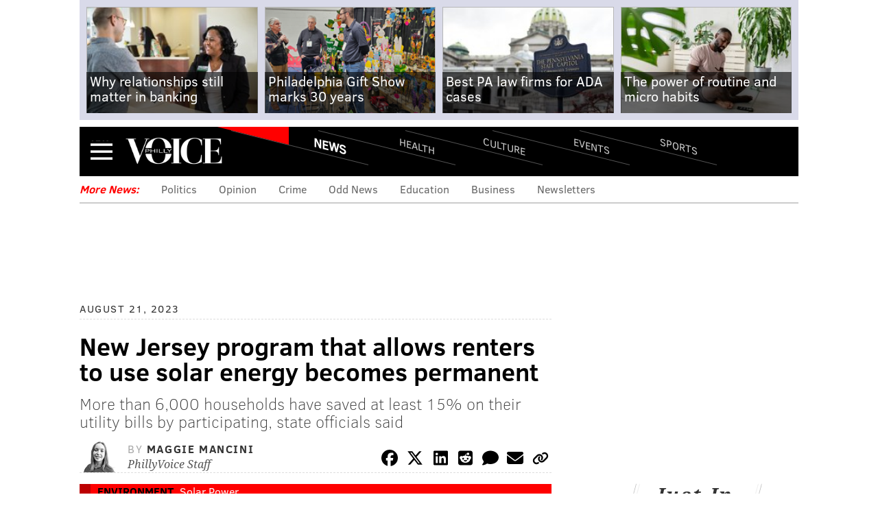

--- FILE ---
content_type: text/html; charset=utf-8
request_url: https://www.phillyvoice.com/new-jersey-solar-energy-program-renters/
body_size: 18859
content:




<!DOCTYPE html>
<!--[if lt IE 7]>      <html class="lt-ie9 lt-ie8 lt-ie7"> <![endif]-->
<!--[if IE 7]>         <html class="lt-ie9 lt-ie8"> <![endif]-->
<!--[if IE 8]>         <html class="lt-ie9"> <![endif]-->
<!--[if gt IE 8]><!--> <html class=""> <!--<![endif]-->
    <head>
        <meta http-equiv="content-type" content="text/html; charset=utf-8" />

        <title>New Jersey&#39;s solar energy program for renters becomes permanent | PhillyVoice</title>

        <meta name="keywords" content=" environment, solar power, new jersey, utilities, energy, government, solar " />
        <meta name="description" content="New Jersey has made permanent its Community Solar Program, which allows renters and other residents to use community solar panels to save money on their utility bills. Since its 2018 inception, more than 6,000 households have saved at least 15% on their energy bills. The program aims to expand solar power access to low- and moderate-income households." />
        <meta name="viewport" content="user-scalable=no, width=device-width, initial-scale=1.0, maximum-scale=1.0" />
        <meta name="msapplication-config" content="https://media.phillyvoice.com/static/global/config/browserconfig.xml" />

        <link rel="apple-touch-icon" sizes="57x57" href="https://media.phillyvoice.com/static/global/images/apple-touch-icon-57x57.png">
        <link rel="apple-touch-icon" sizes="114x114" href="https://media.phillyvoice.com/static/global/images/apple-touch-icon-114x114.png">
        <link rel="apple-touch-icon" sizes="72x72" href="https://media.phillyvoice.com/static/global/images/apple-touch-icon-72x72.png">
        <link rel="apple-touch-icon" sizes="144x144" href="https://media.phillyvoice.com/static/global/images/apple-touch-icon-144x144.png">
        <link rel="apple-touch-icon" sizes="60x60" href="https://media.phillyvoice.com/static/global/images/apple-touch-icon-60x60.png">
        <link rel="apple-touch-icon" sizes="120x120" href="https://media.phillyvoice.com/static/global/images/apple-touch-icon-120x120.png">
        <link rel="apple-touch-icon" sizes="76x76" href="https://media.phillyvoice.com/static/global/images/apple-touch-icon-76x76.png">
        <link rel="apple-touch-icon" sizes="152x152" href="https://media.phillyvoice.com/static/global/images/apple-touch-icon-152x152.png">
        <link rel="apple-touch-icon" sizes="180x180" href="https://media.phillyvoice.com/static/global/images/apple-touch-icon-180x180.png">
        <link rel="shortcut icon" href="https://media.phillyvoice.com/static/global/images/favicon.ico">
        <link rel="icon" type="image/png" href="https://media.phillyvoice.com/static/global/images/favicon-192x192.png" sizes="192x192">
        <link rel="icon" type="image/png" href="https://media.phillyvoice.com/static/global/images/favicon-160x160.png" sizes="160x160">
        <link rel="icon" type="image/png" href="https://media.phillyvoice.com/static/global/images/favicon-96x96.png" sizes="96x96">
        <link rel="icon" type="image/png" href="https://media.phillyvoice.com/static/global/images/favicon-16x16.png" sizes="16x16">
        <link rel="icon" type="image/png" href="https://media.phillyvoice.com/static/global/images/favicon-32x32.png" sizes="32x32">
        <meta name="msapplication-TileColor" content="#603cba">
        <meta name="msapplication-TileImage" content="https://media.phillyvoice.com/static/global/images/mstile-144x144.png">
        <meta name="msapplication-square70x70logo" content="https://media.phillyvoice.com/static/global/images/mstile-70x70.png">
        <meta name="msapplication-square150x150logo" content="https://media.phillyvoice.com/static/global/images/mstile-150x150.png">
        <meta name="msapplication-square310x310logo" content="https://media.phillyvoice.com/static/global/images/mstile-310x310.png">
        <meta name="msapplication-wide310x150logo" content="https://media.phillyvoice.com/static/global/images/mstile-310x150.png">

        <meta name="google-site-verification" content="eWg_5HU7qyxLIjJ6ohS8pXIxrquJK4ZaWrLrk50o0Ss" />
        <meta name="msvalidate.01" content="4D5580B7E87BE36A95828119B7AB1BE3" />
        <meta name="p:domain_verify" content="eecb67825f8dac79c48fd3fd2c5a2a10"/>
        <meta property="fb:pages" content="1427192720893416">
        <link rel="preload" href="https://assets.revcontent.com/master/delivery.js" as="script">
            
        <!-- CafeMedia Manual Head Tag -->
        <script>
            (function (w, d) {
                w.adthrive = w.adthrive || {}
                w.adthrive.cmd = w.adthrive.cmd || []
                w.adthrive.plugin = 'cam-manual'
                w.adthrive.host = 'ads.adthrive.com'

                const s = d.createElement('script')
                s.async = true
                s.referrerpolicy = 'no-referrer-when-downgrade'
                s.src = `https://${
                    w.adthrive.host
                }/sites/60d494780560fb0f830b8bdc/ads.min.js?referrer=${w.encodeURIComponent(
                    w.location.href
                )}&cb=${Math.floor(Math.random() * 100) + 1}`
                const n = d.getElementsByTagName('script')[0]
                n.parentNode.insertBefore(s, n)
            })(window, document)
        </script>
        <!-- End CafeMedia Manual Head Tag -->

        <!-- Admiral script for detecting add blockers -->
        <script type="text/javascript">!(function(o,_name){o[_name]=o[_name]||function $(){($.q=$.q||[]).push(arguments)},o[_name].v=o[_name].v||2;!(function(o,t,n,f,e,i){function c(f,e){(f=(function(t,n){try{if(n=(t=o.localStorage).getItem("_aQS01Q0QzMjc4RTM5OTNFRDY1Q0Y1MTUxRTYtMQ"))return JSON.parse(n).lgk||[];if((t.getItem("v4ac1eiZr0")||"").split(",")[4]>0)return[[_name+"-engaged","true"]]}catch(f){}})())&&typeof f.forEach===n&&(e=o[t].pubads())&&f.forEach((function(o){o&&o[0]&&e.setTargeting(o[0],o[1]||"")}))}(i=o[t]=o[t]||{}).cmd=i.cmd||[],typeof i.pubads===n?c():typeof i.cmd.unshift===n?i.cmd.unshift(c):i.cmd.push(c)})(window,"googletag","function");})(window,decodeURI('%61%64mi%72%61l'));!(function(t,c,i){i=t.createElement(c),t=t.getElementsByTagName(c)[0],i.async=1,i.src="https://coatfood.com/public/7874784cbe8898b/e31ebabca708cdc505e80.js",t.parentNode.insertBefore(i,t)})(document,"script");</script>

        <!-- OIM script for newsletter signup forms -->
        <script>(function(d,u,ac){var s=d.createElement('script');s.type='text/javascript';s.src='https://a.omappapi.com/app/js/api.min.js';s.async=true;s.dataset.user=u;s.dataset.account=ac;d.getElementsByTagName('head')[0].appendChild(s);})(document,123324,135574);</script>
    
        <link rel="canonical" href="https://www.phillyvoice.com/new-jersey-solar-energy-program-renters/" />
    

        <script id="cs-script" type="text/javascript" async src="https://www.civicscience.com/jspoll/4/civicscience-widget.js"></script>

        <style>
        img { display:block;}
        </style>

        <!-- Include less files within compress for staging and prod -->
        
            <link rel="stylesheet" href="https://media.phillyvoice.com/static/CACHE/css/output.88de9f92a1c3.css" type="text/css" />
        

        
            
    <script type="text/javascript" charset="utf-8" >
        var dlData = {
            'Title': 'New Jersey program that allows renters to use solar energy becomes permanent',
            'Wordcount': '694',
            'CanonicalURL': 'https://www.phillyvoice.com/new-jersey-solar-energy-program-renters/'
        };


        
            //'Section';
            dlData['Section'] = 'News';
        

        
            
                
                    
                        //'Topic-Tag';
                        dlData['Topic-Tag'] = 'Environment';
                    
                
            
        

        
            
                var tags = [];
                
                    //'Arbitrary-Tag';
                    tags.push('Solar Power');
                
                dlData['Arbitrary-Tag'] = tags.join('|');
            
        

        
            
                var tags = [];
                
                    //'Geographic-Tag';
                    tags.push('New Jersey');
                
                dlData['Geographic-Tag'] = tags.join('|');
            
        

        
            
                var tags = [];
                
                    //'Additional-Tag';
                    tags.push('Utilities');
                
                    //'Additional-Tag';
                    tags.push('Energy');
                
                    //'Additional-Tag';
                    tags.push('Government');
                
                    //'Additional-Tag';
                    tags.push('Solar');
                
                dlData['Additional-Tag'] = tags.join('|');
            
        

        
            //'Author';
            dlData['Author'] = 'Maggie Mancini';
        

        
            //'Page-Type';
            
                dlData['Page-Type'] = 'article page';
            
        

        
            //'Source';
            dlData['Source'] = 'PhillyVoice Staff';
        

        
            //'Pub Date';
            dlData['Pub Date'] = '08212023';
        

        window.dataLayer = window.dataLayer || [];
        dataLayer.push(dlData);

        /* Google Tag Manager */
        (function(w,d,s,l,i){w[l]=w[l]||[];w[l].push({'gtm.start':
        new Date().getTime(),event:'gtm.js'});var f=d.getElementsByTagName(s)[0],
        j=d.createElement(s),dl=l!='dataLayer'?'&l='+l:'';j.async=true;j.src=
        'https://www.googletagmanager.com/gtm.js?id='+i+dl;f.parentNode.insertBefore(j,f);
        })(window,document,'script','dataLayer','GTM-TMX5L69');
        /* End Google Tag Manager */
    </script>


        

        
    <script type="text/javascript" charset="utf-8" >
        (function(i,s,o,g,r,a,m){i['GoogleAnalyticsObject']=r;i[r]=i[r]||function(){
        (i[r].q=i[r].q||[]).push(arguments)},i[r].l=1*new Date();a=s.createElement(o),
        m=s.getElementsByTagName(o)[0];a.async=1;a.src=g;m.parentNode.insertBefore(a,m)
        })(window,document,'script','//www.google-analytics.com/analytics.js','ga');

        window.adTargeting = {
            section: '',
            interests: []
        };

        ga('create', 'UA-56540822-1', 'auto');
        ga('require', 'displayfeatures');

        
            //'Section';
            ga('set', 'dimension1', 'News');
            window.adTargeting.section = 'News';
        


        
            
                
                    
                        //'Topic-Tag';
                        ga('set', 'dimension2', 'Environment' );
                        window.adTargeting.interests.push('Environment');
                    
                
            
        

        
            
                
                    //'Arbitrary-Tag';
                    ga('set', 'dimension3', 'Solar Power' );
                    window.adTargeting.interests.push('Solar Power');
                
            
        

        
            
                
                    //'Geographic-Tag';
                    ga('set', 'dimension4', 'New Jersey' );
                    window.adTargeting.interests.push('New Jersey');
                
            
        

        
            
                // 'Additional-Tag';
                // not added to GA dimensions
                
                    window.adTargeting.interests.push('Utilities');
                
                    window.adTargeting.interests.push('Energy');
                
                    window.adTargeting.interests.push('Government');
                
                    window.adTargeting.interests.push('Solar');
                
            
        

        
            //'Author';
            ga('set', 'dimension5', 'Maggie Mancini');
        

        
            //'Page-Type';
            
                ga('set', 'dimension6', 'article page');
            
        

        
            //'Source';
            ga('set', 'dimension7', 'PhillyVoice Staff');
        

        
            //'Pub Date';
            ga('set', 'dimension8', '08212023');
        

        ga('send', 'pageview');
    </script>



        
        


        

<script type="module" crossorigin src="https://instaread.co/js/instaread.player.js"></script>





<meta property="og:site_name" content="PhillyVoice" />
<meta property="og:title" content="New Jersey program that allows renters to use solar energy becomes permanent" />
<meta property="og:url" content="https://www.phillyvoice.com/new-jersey-solar-energy-program-renters/" />
<meta property="og:description" content="More than 6,000 households have saved at least 15% on their utility bills by participating, state officials said" />

    
<meta property="og:image" content="https://media.phillyvoice.com/media/images/082123_Community_Solar_NJ.2e16d0ba.fill-1200x630-c0.jpg" />
<meta name="twitter:image:src" content="https://media.phillyvoice.com/media/images/082123_Community_Solar_NJ.2e16d0ba.fill-1200x630-c0.jpg" />
<meta itemprop="image" content="https://media.phillyvoice.com/media/images/082123_Community_Solar_NJ.2e16d0ba.fill-1200x630-c0.jpg" />

<meta name="twitter:card" content="summary_large_image" />
<meta name="twitter:site" content="@thephillyvoice" />
<meta name="twitter:url" content="https://www.phillyvoice.com/new-jersey-solar-energy-program-renters/" />
<meta name="twitter:description" content="More than 6,000 households have saved at least 15% on their utility bills by participating, state officials said" />
<meta name="twitter:title" content="New Jersey program that allows renters to use solar energy becomes permanent" />

<meta property="og:type" content="article" />
<meta name="language" content="english">
<meta name="news_keywords" content="environment, solar power, new jersey, utilities, energy, government, solar" />
<meta property="article:publisher" content="https://www.facebook.com/thephillyvoice" />
<meta property="article:published_time" content="2023-08-21T12:02:01.677819-04:00" />
<meta property="article:modified_time" content="2023-08-21T12:02:01.635060-04:00" />
<meta property="article:section" content="News" />
<meta property="article:tag" content="Environment" />
<meta property="article:tag" content="Solar Power" />
<meta property="article:tag" content="New Jersey" />
<meta property="article:tag" content="Utilities" />
<meta property="article:tag" content="Energy" />
<meta property="article:tag" content="Government" />
<meta property="article:tag" content="Solar" />

<!-- Schema.org markup for Google+ -->
<meta itemprop="name" content="New Jersey program that allows renters to use solar energy becomes permanent" />
<meta itemprop="description" content="New Jersey has made permanent its Community Solar Program, which allows renters and other residents to use community solar panels to save money on their utility bills. Since its 2018 inception, more than 6,000 households have saved at least 15% on their energy bills. The program aims to expand solar power access to low- and moderate-income households." />

<meta itemprop="image" content="https://media.phillyvoice.com/media/images/082123_Community_Solar_NJ.2e16d0ba.fill-1200x630-c0.jpg" />




    
        <!-- script type="text/javascript" src="https://assets.revcontent.com/master/delivery.js" defer="defer"></script -->
    





    </head>

    <body id="article" class="news-article">
        
        
        <!-- Google Tag Manager (noscript) -->
        <noscript><iframe src="https://www.googletagmanager.com/ns.html?id=GTM-TMX5L69"
        height="0" width="0" style="display:none;visibility:hidden"></iframe></noscript>
        <!-- End Google Tag Manager (noscript) -->
        

        
    


    
    
        <div class="this-weekend-container">
            <ul class="this-weekend ">
                
                    <li>
                        <div class="article">
                            <a href="/human-side-banking-why-relationships-still-matter-increasingly-digital-world-wsfs-bank-0599988/" onClick="ga('send', 'event', 'Top Recirc', 'Link Click', '', {'nonInteraction': 1});">
                            
                                
                                <img  alt="Limited - WSFS Bank Handshake" height="140" src="https://media.phillyvoice.com/media/images/grace_handshake-scaled-800x600.2e16d0ba.fill-220x140.jpg" width="220">
                            
                            
                                <h1>
                                    Why relationships still matter in banking
                                </h1>
                            
                            </a>
                        </div>
                    </li>
                
                    <li>
                        <div class="article">
                            <a href="/philadelphia-gift-show-wholesale-marketplace-05999-73952/" onClick="ga('send', 'event', 'Top Recirc', 'Link Click', '', {'nonInteraction': 1});">
                            
                                
                                <img  alt="Philly Gift Show Main Image" height="140" src="https://media.phillyvoice.com/media/images/Philly_Gift_Show_Main_Image.2e16d0ba.fill-220x140.png" width="220">
                            
                            
                                <h1>
                                    Philadelphia Gift Show marks 30 years
                                </h1>
                            
                            </a>
                        </div>
                    </li>
                
                    <li>
                        <div class="article">
                            <a href="/7-best-law-firms-ada-violation-cases-pennsylvania-05999-443781/" onClick="ga('send', 'event', 'Top Recirc', 'Link Click', '', {'nonInteraction': 1});">
                            
                                
                                <img  alt="PA State Capitol" height="140" src="https://media.phillyvoice.com/media/images/katherine-mcadoo-HLKNH1-ITr0-unspl.2e16d0ba.fill-220x140.jpg" width="220">
                            
                            
                                <h1>
                                    Best PA law firms for ADA cases
                                </h1>
                            
                            </a>
                        </div>
                    </li>
                
                    <li>
                        <div class="article">
                            <a href="/power-routine-and-role-micro-habits-059991/" onClick="ga('send', 'event', 'Top Recirc', 'Link Click', '', {'nonInteraction': 1});">
                            
                                
                                <img  alt="man sitting on a yoga mat at home, writing in a notebook after a workout" height="140" src="https://media.phillyvoice.com/media/images/iStock-2181969036.2e16d0ba.fill-220x140.jpg" width="220">
                            
                            
                                <h1>
                                    The power of routine and micro habits
                                </h1>
                            
                            </a>
                        </div>
                    </li>
                
            </ul>
        </div>
    
    




        
            
                



<div id="navbar_container" class="collapsed">
    <div id="navbar_background">
        <div id="navbar">
            <div id="navbar_header">
                <a class="menu-collapse-button" href="#">Menu</a>
                
                <div id="logo"><a href="/">PhillyVoice</a></div>
                
                    <ul class="nav-list">
                        
                        <li class="active" >
                            <a class="news" href="/news/">
                                News
                            </a>
                        </li>
                        
                        <li >
                            <a class="health" href="/health/">
                                Health
                            </a>
                        </li>
                        
                        <li >
                            <a class="culture" href="/culture/">
                                Culture
                            </a>
                        </li>
                        
                        <li >
                            <a class="events" href="/events/">
                                Events
                            </a>
                        </li>
                        
                        <li >
                            <a class="sports" href="/sports/">
                                Sports
                            </a>
                        </li>
                        
                    </ul>
                    <a class="navbar-section news" href="">News</a>
                
            </div>
            <div id='navbar_collapse'>
                <form class="navbar-search-form" action="/search/" method="get">
                    <div class="navbar-search-form-inner">
                        <input class="navbar-search-input" type="text" placeholder="Search..." name="q">
                        <button type="submit" class="search-icon">Search</button>
                    </div>
                </form>
                <ul class="nav-list">
                    
                    <li class="active" >
                        <a class="news" href="/news/">
                            News
                        </a>
                        
                        <a class="nav-toggle"><i class="fa fa-chevron-right pull-right" ></i></a>
                        <ul class="navbar-sub-nav">
                            
                                <li>
                                    <a href="https://www.phillyvoice.com/tags/politics/">Politics</a>
                                </li>
                            
                                <li>
                                    <a href="https://www.phillyvoice.com/tags/opinion/">Opinion</a>
                                </li>
                            
                                <li>
                                    <a href="https://www.phillyvoice.com/tags/crime/">Crime</a>
                                </li>
                            
                                <li>
                                    <a href="https://www.phillyvoice.com/tags/odd-news/">Odd News</a>
                                </li>
                            
                                <li>
                                    <a href="https://www.phillyvoice.com/tags/education/">Education</a>
                                </li>
                            
                                <li>
                                    <a href="https://www.phillyvoice.com/tags/business/">Business</a>
                                </li>
                            
                        </ul>
                        
                    </li>
                    
                    <li >
                        <a class="health" href="/health/">
                            Health
                        </a>
                        
                        <a class="nav-toggle"><i class="fa fa-chevron-right pull-right" ></i></a>
                        <ul class="navbar-sub-nav">
                            
                                <li>
                                    <a href="https://www.phillyvoice.com/tags/health-news/">Health News</a>
                                </li>
                            
                                <li>
                                    <a href="https://www.phillyvoice.com/tags/illness/">Illness</a>
                                </li>
                            
                                <li>
                                    <a href="https://www.phillyvoice.com/tags/childrens-health/">Children&#39;s Health</a>
                                </li>
                            
                                <li>
                                    <a href="https://www.phillyvoice.com/tags/addiction/">Addiction</a>
                                </li>
                            
                                <li>
                                    <a href="https://www.phillyvoice.com/tags/fitness/">Fitness</a>
                                </li>
                            
                                <li>
                                    <a href="https://www.phillyvoice.com/tags/wellness/">Wellness</a>
                                </li>
                            
                                <li>
                                    <a href="https://www.phillyvoice.com/tags/parenting/">Parenting</a>
                                </li>
                            
                        </ul>
                        
                    </li>
                    
                    <li >
                        <a class="culture" href="/culture/">
                            Culture
                        </a>
                        
                        <a class="nav-toggle"><i class="fa fa-chevron-right pull-right" ></i></a>
                        <ul class="navbar-sub-nav">
                            
                                <li>
                                    <a href="https://www.phillyvoice.com/tags/food-drink/">Food &amp; Drink</a>
                                </li>
                            
                                <li>
                                    <a href="https://www.phillyvoice.com/tags/tv/">TV</a>
                                </li>
                            
                                <li>
                                    <a href="https://www.phillyvoice.com/tags/music/">Music</a>
                                </li>
                            
                                <li>
                                    <a href="https://www.phillyvoice.com/tags/entertainment/">Entertainment</a>
                                </li>
                            
                                <li>
                                    <a href="https://www.phillyvoice.com/tags/arts-culture/">Arts &amp; Culture</a>
                                </li>
                            
                                <li>
                                    <a href="https://www.phillyvoice.com/tags/pets/">Pets</a>
                                </li>
                            
                        </ul>
                        
                    </li>
                    
                    <li >
                        <a class="events" href="/events/">
                            Events
                        </a>
                        
                        <a class="nav-toggle"><i class="fa fa-chevron-right pull-right" ></i></a>
                        <ul class="navbar-sub-nav">
                            
                                <li>
                                    <a href="https://www.phillyvoice.com/tags/fitness/">Fitness</a>
                                </li>
                            
                                <li>
                                    <a href="https://www.phillyvoice.com/tags/family-friendly/">Family-Friendly</a>
                                </li>
                            
                                <li>
                                    <a href="https://www.phillyvoice.com/tags/festivals/">Festivals</a>
                                </li>
                            
                                <li>
                                    <a href="https://www.phillyvoice.com/tags/performances/">Performances</a>
                                </li>
                            
                                <li>
                                    <a href="https://www.phillyvoice.com/tags/food-drink/">Food &amp; Drink</a>
                                </li>
                            
                                <li>
                                    <a href="https://www.phillyvoice.com/tags/shopping/">Shopping</a>
                                </li>
                            
                        </ul>
                        
                    </li>
                    
                    <li >
                        <a class="sports" href="/sports/">
                            Sports
                        </a>
                        
                        <a class="nav-toggle"><i class="fa fa-chevron-right pull-right" ></i></a>
                        <ul class="navbar-sub-nav">
                            
                                <li>
                                    <a href="https://www.phillyvoice.com/tags/eagles/">Eagles</a>
                                </li>
                            
                                <li>
                                    <a href="https://www.phillyvoice.com/tags/sixers/">Sixers</a>
                                </li>
                            
                                <li>
                                    <a href="https://www.phillyvoice.com/tags/phillies/">Phillies</a>
                                </li>
                            
                                <li>
                                    <a href="https://www.phillyvoice.com/tags/flyers/">Flyers</a>
                                </li>
                            
                                <li>
                                    <a href="https://www.phillyvoice.com/tags/fantasy-football/">Fantasy Football</a>
                                </li>
                            
                        </ul>
                        
                    </li>
                    
                    <li class="extras">
                        <a href="/staff-contributors">Staff / Contributors</a>
                    </li>
                    <li class="extras">
                        <a href="">Company Info</a>
                        <a class="nav-toggle"><i class="fa fa-chevron-right pull-right" ></i></a>
                        <ul class="navbar-sub-nav">
                            
                                
                                    
                                    <li>
                                        
                                            <a href="/about-us/">About Us</a>
                                        
                                    </li>
                                
                                    
                                    <li>
                                        
                                            <a href="https://www.phillyvoicemedia.com">Advertise</a>
                                        
                                    </li>
                                
                                    
                                    <li>
                                        
                                            <a href="/contact-us/">Contact Us</a>
                                        
                                    </li>
                                
                                    
                                    <li>
                                        
                                            <a href="/legal-privacy-ethics/">Legal / Privacy</a>
                                        
                                    </li>
                                
                                    
                                    <li>
                                        
                                            <a href="/staff-contributors/">Staff / Contributors</a>
                                        
                                    </li>
                                
                                    
                                    <li>
                                        
                                            <a href="/rss-feeds/">RSS</a>
                                        
                                    </li>
                                
                            
                        </ul>
                    </li>
                </ul>
                <p class="legal-text">&copy; 2026 WWB Holdings, LLC. All rights reserved</p>
                <ul class="social-links">
                    <li>
                        <a class="social-facebook" href="https://www.facebook.com/thephillyvoice" target="_blank"></a>
                    </li>
                    <li>
                        <a class="social-twitter" href="https://x.com/thephillyvoice" target="_blank"></a>
                    </li>
                    <li>
                        <a class="social-bluesky" href="https://bsky.app/profile/phillyvoice.com" target="_blank"></a>
                    </li>
                    <li>
                        <a class="social-threads" href="https://www.threads.net/@phillyvoice" target="_blank"></a>
                    </li>
                    <li>
                        <a class="social-linkedin" href="https://www.linkedin.com/company/phillyvoice/" target="_blank"></a>
                    </li>
                    <li>
                        <a class="social-instagram" href="https://www.instagram.com/phillyvoice/" target="_blank"></a>
                    </li>
                    <li>
                        <a class="social-ticktock" href="https://www.tiktok.com/@phillyvoice" target="_blank"></a>
                    </li>
                </ul>
            </div>
        </div>
    </div>
</div>
            
        

        
    
        <div class="section-list-widget">
    <div class="inner">
        
            <h3 class="news">More News:</h3>
        
            <ul>
                
                    <li><a href="https://www.phillyvoice.com/tags/politics/">Politics</a></li>
                
                    <li><a href="https://www.phillyvoice.com/tags/opinion/">Opinion</a></li>
                
                    <li><a href="https://www.phillyvoice.com/tags/crime/">Crime</a></li>
                
                    <li><a href="https://www.phillyvoice.com/tags/odd-news/">Odd News</a></li>
                
                    <li><a href="https://www.phillyvoice.com/tags/education/">Education</a></li>
                
                    <li><a href="https://www.phillyvoice.com/tags/business/">Business</a></li>
                
                    <li><a href="https://www.phillyvoice.com/newsletters/">Newsletters</a></li>
                
            </ul>
    </div>
</div>
    


        
        
    <div id="leaderboard">
        <!-- pv-general-lbslb-atf-1 -->
		<div id='ad_leaderboard'>
			<!-- 
				div with id=='ad_leaderboard' is used by Raptive for anchoring ads on page.
				For more see: https://kelltontech.atlassian.net/browse/PV-44?focusedCommentId=479079
			-->
		</div>
    </div>

        

        

        <div id="content_container">
            
                
            
            
<div class="article-container news">
    <div class="left-content-column">
        <div class="feature-article">
            <p class="date-publish">
                August 21, 2023
            </p>
            <h1>
                New Jersey program that allows renters to use solar energy becomes permanent
            </h1>
            
                <h2>More than 6,000 households have saved at least 15% on their utility bills by participating, state officials said</h2>
            
            <div class="article-byline">
                
                <div class="author-image">
                    <img alt="Maggie Mancini phillyvoice" height="45" src="https://media.phillyvoice.com/media/images/maggie_mancini_.2e16d0ba.fill-54x45-c0.png" width="54">
                </div>
                
                <div class="author">
                    <span class="by">By</span>
                    
                        
                            <a class="author-name" href="/staff-contributors/maggie-mancini/">
                                Maggie Mancini
                            </a>
                        
                        <br />
                    
                    <span class="author-staff">
                        PhillyVoice Staff
                    </span>
                </div>
                
                    <div class="article-sharing">
                        

<script>
  function copyLinkToClipboard() {
    navigator.clipboard
      .writeText(document.URL)
      .then(() => alert("Link copied to clipboard!"))
      .catch((err) => console.error("Error copying link: ", err));
  }
</script>
<!-- Icons provided by Font Awesome - https://fontawesome.com  - Licensed under CC BY 4.0 -->
<ul>
  <li>
    <a
      href="https://www.facebook.com/sharer/sharer.php?u=&quote="
      title="Facebook"
      target="_blank"
      onclick="window.open('https://www.facebook.com/sharer/sharer.php?u=' + encodeURIComponent(document.URL) + '&quote=' + encodeURIComponent(document.URL)); return false;"
      ><span class="social-facebook-logo"></span
    ></a>
  </li>
  <li>
    <a
      href="https://twitter.com/intent/tweet?text=&url="
      rel="noopener"
      target="_blank"
      title="Twitter"
      onclick="window.open('https://twitter.com/intent/tweet?text=' + encodeURIComponent(document.title) + '&url='  + encodeURIComponent(document.URL)); return false;"
      ><span class="social-x-logo"></span
    ></a>
  </li>
  <li>
    <a
      href="https://www.linkedin.com/shareArticle?mini=true&url=&title=&summary=&source="
      rel="noopener"
      target="_blank"
      title="LinkedIn"
      onclick="window.open('https://www.linkedin.com/shareArticle?url=' + encodeURIComponent(document.URL)); return false;"
      ><span class="social-linkedin-logo"></span
    ></a>
  </li>
  <li>
    <a
      href="http://www.reddit.com/submit?url=&title="
      target="_blank"
      title="Reddit"
      onclick="window.open('http://www.reddit.com/submit?url=' + encodeURIComponent(document.URL) + '&title=' +  encodeURIComponent(document.title)); return false;"
      ><span class="social-reddit-logo"></span
    ></a>
  </li>
  <li>
    <a href="#disqus_thread" class="disqus" title="Comments"
      ><span class="social-comment"></span
    ></a>
  </li>
  <li>
    <a
      href="mailto:?subject=&body=:%20"
      target="_blank"
      title="Email"
      onclick="window.open('mailto:?subject=' + encodeURIComponent(document.title) + '&body=' +  encodeURIComponent(document.URL)); return false;"
      ><span class="social-envelope"></span
    ></a>
  </li>
  <li>
    <a href="#" title="Copy Link" onclick="copyLinkToClipboard(); return false;"
      ><span class="copy-url"></span
    ></a>
  </li>
</ul>

	                </div>
                
            </div>

            
            <div class="feature-image">
                <div class="article-nav news">
                    <span><a href="/tags/environment/">Environment</a></span>
                    <span><a href="/tags/solar-power/">Solar Power</a></span>
                </div>
                
                    
                    
                    
                    



                

                
                    <img alt="Community Solar NJ" height="490" src="https://media.phillyvoice.com/media/images/082123_Community_Solar_NJ.2e16d0ba.fill-735x490.jpg" width="735">
                        
                        <span class="article-image-credit">
                            Edwin J. Torres/N.J. Governor&#39;s Office/Flickr
                        </span>
                        
                    <p class="article-image-caption">
                        New Jersey has made permanent its Community Solar Program, which allows renters and other residents to use community solar panels to save money on their utility bills. The image above shows the state&#39;s first community solar project, which was finished in 2021. 
                    </p>
                
            </div>
            
            <div id="read_more">
                <div id="more_mask">
                    <a href="#" id="show_more" type="button">Read More</a>
                </div>
                
                    
    <instaread-player publication="phillyvoice"></instaread-player>


                    <div class="body-content">
                        
                            
                                <div class="rich-text"><p>The New Jersey program that allows renters and other residents to connect to community solar panels to save money on their utility bills has been made permanent. </p><p>The <a data-original-title="" href="https://www.njcleanenergy.com/CS" style="font-size: 1.2em;" title="">Community Solar Program</a> has provided solar energy – and at least a 15% discount on utility costs – to more than 6,000 households since it began in 2018. The program aims to expand solar energy access to low- and moderate-income households. </p><ul><li>MORE NEWS</li><li><a href="/wildfire-camden-county-new-jersey-waterford-township/">200-acre wildfire rages in South Jersey&#39;s Wharton State Forest</a></li><li><a href="/philadelphia-mills-mall-robbery-jewelry-store/">Jewelry store at Philadelphia Mills Mall robbed with pepper spray, sledge hammers</a></li><li><a href="/septa-testing-contactless-payment-credit-cards/">SEPTA testing pilot program featuring contactless payment methods</a></li></ul><p>A <a data-original-title="" href="https://www.njcleanenergy.com/files/file/CommunitySolar/FY23/Community%20Solar%204_6_23%20approved.pdf" title="">community solar project</a> is a collection of solar panels whose output is divided among multiple households. These households receive credits on their utility bills for participating in the project, according to the New Jersey Clean Energy Program. The households <a data-original-title="" href="https://www.energy.gov/eere/solar/community-solar-basics" title="">are not directly connected</a> to the solar panels, because they often are located down the road, across town or elsewhere in the state. </p><p>Each project caps its energy capacity at five megawatts, which can power up to 1,500 houses. The solar panels in these projects typically are installed on rooftops, parking lots, brownfields or landfills. Each household pays a monthly fee to participate in the community solar project.</p><p>The Board of Public Utilities has approved 150 projects, totaling 243 megawatts of power, over the last five years. Twenty-nine of those projects, using 50 megawatts of power, have been fully constructed. Another 97 projects are expected to be completed within the next several months. </p><p>&quot;By building on the successes of our nation-leading Community Solar Program, we will continue to expand access among New Jersey families to the significant benefits of clean energy,&quot; <a data-original-title="" href="https://nj.gov/bpu/newsroom/2023/approved/20230816.html" title="">said</a> Gov. Phil Murphy. &quot;For far too long, these benefits — both environmental and financial — have remained out of reach for many of our low- and moderate-income residents, including renters. Thanks to programs like these, which prioritize the equitable and inclusive adoption of clean energy, we will continue to ensure that no New Jerseyan, regardless of their zip code, is left behind in our pursuit of a clean energy future.&quot; </p><p>The U.S. Department of Energy lists cost savings among the <a data-original-title="" href="https://www.energy.gov/energysaver/benefits-residential-solar-electricity" title="">primary benefits</a> of switching to solar energy. Other benefits include reductions in greenhouse gas emissions and water consumption, and the ability to use solar energy when traditional power sources go out.</p><p>The state Board of Public Utilities requires at least 51% of a community solar project&#39;s participants to be low- or moderate-income households. All projects must guarantee at least a 15% discount on the participants&#39; monthly energy bills. </p><p>Renters, people who do not have control over their roofs, people living in multi-family properties or who cannot afford solar panels can check to see what projects are available in their zip codes using this <a data-original-title="" href="https://lookerstudio.google.com/embed/u/0/reporting/e61544cd-a71b-4121-8263-b958c4843d67/page/L3soC?params=%7B%22df28%22:%22include%25EE%2580%25800%25EE%2580%2580PT%25EE%2580%258008332%22%7D" title="">searchable tool</a>. Residents who are having issues with their community solar subscriptions can contact the Board of Public Utilities with their <a data-original-title="" href="https://njcleanenergy.com/renewable-energy/programs/community-solar/complaint-form" style="font-size: 1.2em;" title="">complaints</a>. </p><p>The Board of Public Utilities will <a data-original-title="" href="https://www.njcleanenergy.com/" title="">open applications</a> for new community solar projects in November and June. New projects will be included in all four of the state&#39;s major utility service territories and will be able to enroll about 30,000 households.</p><p>&quot;At the heart of it, community solar is about unlocking access to clean energy for many residents, especially in low- to moderate-income communities and in urban areas where residential rooftop and ground mount solar are not possible,&quot; said Joseph L. Fiordaliso, president of the New Jersey Board of Public Utilities. &quot;(This) action will help more New Jerseyans reap the benefits of our clean energy transition and help combat the devastating and worsening impacts of climate change.&quot; </p><p>Earlier this year, New Jersey joined the U.S. Department of Energy on a new <a data-original-title="" href="https://www.energy.gov/communitysolar/low-income-clean-energy-connector" title="">federal-state program</a> that aims to make it easier for low-income households to take part in solar energy projects across the country. The <a data-original-title="" href="https://www.nj.com/politics/2022/07/nj-joins-feds-on-new-solar-program-that-could-save-low-income-residents-175m-a-year.html" title="">goal</a> of that program is to create a one-stop shop for households that already receive support with their utility bills through LIHEAP.</p></div>
                            
                        
                    </div>
                

                <div class="article-footer">
                    
                    <div class="author-image">
                        <img alt="Maggie Mancini phillyvoice" height="90" src="https://media.phillyvoice.com/media/images/maggie_mancini_.2e16d0ba.fill-108x90-c0.png" width="108">
                    </div>
                    
                    <p class="author">
                        
                            <a href="/staff-contributors/maggie-mancini/">
                                Maggie Mancini
                            </a><br />
                        
                        <span class="author-staff">
                            PhillyVoice Staff
                        </span>
                    </p>
                    
                        <p class="author-email"><a href="mailto:maggie@phillyvoice.com">maggie@phillyvoice.com</a></p>
                    
                </div>

                <div class="article-tags">
                    
                        <span class="news">Read more</span>
                        
                        <span><a href="/tags/environment/">Environment</a></span>
                        
                        <span><a href="/tags/solar-power/">Solar Power</a></span>
                        
                        <span><a href="/tags/new-jersey/">New Jersey</a></span>
                        
                        <span><a href="/tags/utilities/">Utilities</a></span>
                        
                        <span><a href="/tags/energy/">Energy</a></span>
                        
                        <span><a href="/tags/government/">Government</a></span>
                        
                        <span><a href="/tags/solar/">Solar</a></span>
                        
                    
                </div>

                

                
                    
    <h2 class="widget-title video ">
        <span>Videos</span>

</h2>
<div class="player-wrap">
    <div id="ac-lre-player-ph">
        <div id="ac-lre-player"></div>
    </div>
</div>

    <script
        id="lre-player-widget"
        src="https://player.anyclip.com/anyclip-widget/lre-widget/prod/v1/src/lre.js"
        pubname="phillyvoicecom"
        
            widgetname="0011r00001qbFvJ_372">
        
    </script>

                

            </div>

        </div>

    
        
            

<div class="featured">
    <h2 class="featured-headline"><span>Featured</span></h2>



    <div class="article child">
        <a href="https://www.phillyvoice.com/human-side-banking-why-relationships-still-matter-increasingly-digital-world-wsfs-bank-0599988/" target="_blank" onClick="ga('send', 'event', 'Featured  Clicks', 'Click', '012826-sponsored-wsfs-human', {'nonInteraction': 1});">
            <img  alt="Limited - WSFS Bank Handshake" height="140" src="https://media.phillyvoice.com/media/images/grace_handshake-scaled-800x600.2e16d0ba.fill-265x140.jpg" width="265" class='featured-img'>
            <h1>The human side of banking: Why relationships still matter in an increasingly digital world</h1>
        </a>
        
    </div>


    <div class="article child">
        <a href="https://www.phillyvoice.com/philadelphia-gift-show-wholesale-marketplace-05999-73952/" target="_blank" onClick="ga('send', 'event', 'Featured  Clicks', 'Click', '012626-phillygiftshow', {'nonInteraction': 1});">
            <img  alt="Philly Gift Show - Sauces" height="140" src="https://media.phillyvoice.com/media/images/Philly_Gift_Show_Sauce.2e16d0ba.fill-265x140.png" width="265" class='featured-img'>
            <h1>Philadelphia Gift Show marks 30 years as the Mid-Atlantic’s premier wholesale marketplace</h1>
        </a>
        
    </div>

</div>

        
    



    
        <div id="rc-widget-3aacfc"
            data-rc-widget
            data-widget-host="habitat"
            data-endpoint="//trends.revcontent.com"
            data-widget-id="267623">
        </div>
        <script type="text/javascript" src="https://assets.revcontent.com/master/delivery.js" defer="defer"></script>
    

    
        <div id="disqus_thread"></div>
<script type="text/javascript">
    
    var disqus_shortname = 'phillyvoice';
    

    /* * * DON'T EDIT BELOW THIS LINE * * */
    (function() {
        var dsq = document.createElement('script'); dsq.type = 'text/javascript'; dsq.async = true;
        dsq.src = '//' + disqus_shortname + '.disqus.com/embed.js';
        (document.getElementsByTagName('head')[0] || document.getElementsByTagName('body')[0]).appendChild(dsq);
    })();
</script>
<noscript>Please enable JavaScript to view the <a href="https://disqus.com/?ref_noscript">comments powered by Disqus.</a></noscript>

    



        



    </div>
    <div class="right-content-column">
        <div class="right-content-inner">
            
                
	<div class="placement placement-skyscraper">
		<!-- pv-general-hpmr-atf-1 -->
		<div id='ad_right_rail_above_fold'>
			<!-- 
				div with id=='ad_right_rail_above_fold' is used by Raptive for anchoring ads on page.
				For more see: https://kelltontech.atlassian.net/browse/PV-44?focusedCommentId=479079
			-->
		</div>
	</div>


                





    <div class="right-rail">
        


    
    <div class="just-in">
        
            <h2><span>Just&nbsp;In</span></h2>
        
        <ul>
            
                <li>
                    <a href="/sixers-news-analysis-injury-report-vs-kings-joel-embiid-paul-george-quentin-grimes-nba-rumors/" onClick="ga('send', 'event', 'Just In', 'Link Click', 'sixers-news-analysis-injury-report-vs-kings-joel-embiid-paul-george-quentin-grimes-nba-rumors', {'nonInteraction': 1});">
                        
                            Joel Embiid, Paul George probable for Sixers-Kings on Thursday
                        
                    </a>
                </li>
            
                <li>
                    <a href="/healthy-soup-recipes-winter/" onClick="ga('send', 'event', 'Just In', 'Link Click', 'healthy-soup-recipes-winter', {'nonInteraction': 1});">
                        
                            These hearty, healthy soup recipes are great for the winter months
                        
                    </a>
                </li>
            
                <li>
                    <a href="/simpsons-800th-episode-philly-guest-stars/" onClick="ga('send', 'event', 'Just In', 'Link Click', 'simpsons-800th-episode-philly-guest-stars', {'nonInteraction': 1});">
                        
                            For its 800th episode, &#39;The Simpsons&#39; has created a Philly-centric plot filled with guest stars
                        
                    </a>
                </li>
            
                <li>
                    <a href="/breeze-airways-atlantic-city-international-airport/" onClick="ga('send', 'event', 'Just In', 'Link Click', 'breeze-airways-atlantic-city-international-airport', {'nonInteraction': 1});">
                        
                            Breeze Airways adds service out of Atlantic City International Airport
                        
                    </a>
                </li>
            
                <li>
                    <a href="/bucks-county-triple-homicide-northampton-kevin-castiglia/" onClick="ga('send', 'event', 'Just In', 'Link Click', 'bucks-county-triple-homicide-northampton-kevin-castiglia', {'nonInteraction': 1});">
                        
                            Bucks County man allegedly killed his parents and sister before standoff with police
                        
                    </a>
                </li>
            
                <li>
                    <a href="/eagles-coaching-search-rumor-and-report-tracker-nick-sirianni-kevin-patullo-offensive-coordinator/" onClick="ga('send', 'event', 'Just In', 'Link Click', 'eagles-coaching-search-rumor-and-report-tracker-nick-sirianni-kevin-patullo-offensive-coordinator', {'nonInteraction': 1});">
                        
                            Eagles offensive coordinator search, coach rumor and report tracker
                        
                    </a>
                </li>
            
        </ul>
    </div>
    


        
        

        <div class="right-rail-articles">
            <h2 class="our-picks"><span>Must&nbsp;Read</span></h2>
            <div class="articles-wrap">
            
            
                <div class="article child-1">
                    <div class="article-inner">
                        <div class="article-text">
                            <p class="section news">
                                
                                    <a href="/tags/technology/">Technology</a>
                                
                            </p>
                            <a href="/artificial-intelligence-jobs-impact-workers-philadelphia/" onClick="ga('send', 'event', 'Must Read', 'Link Click', 'artificial-intelligence-jobs-impact-workers-philadelphia', {'nonInteraction': 1});">
                            
                                <h1>
                                    AI hasn&#39;t upended the U.S. labor market yet, researchers say
                                </h1>
                            
                            </a>
                            
                                



                            
                            
                        </div>
                        
                        <div class="article-image">
                            <a href="/artificial-intelligence-jobs-impact-workers-philadelphia/" onClick="ga('send', 'event', 'Must Read', 'Link Click', 'artificial-intelligence-jobs-impact-workers-philadelphia', {'nonInteraction': 1});">
                                <img alt="Open AI ChatGPT" class="article-image" height="100" src="https://media.phillyvoice.com/media/images/USATSI_25248152.2e16d0ba.fill-100x100.jpg" width="100">
                            </a>
                        </div>
                        
                    </div>
                </div>
                
            
            
                <div class="article child-2">
                    <div class="article-inner">
                        <div class="article-text">
                            <p class="section events">
                                
                                    <a href="/tags/late-night/">Late Night</a>
                                
                            </p>
                            <a href="/pay-what-you-wish-dreamworld-philadelphia-art-museum-fridays/" onClick="ga('send', 'event', 'Must Read', 'Link Click', 'pay-what-you-wish-dreamworld-philadelphia-art-museum-fridays', {'nonInteraction': 1});">
                            
                                <h1>
                                    Philadelphia Art Museum adds Pay What You Wish Friday nights for ‘Dreamworld’
                                </h1>
                            
                            </a>
                            
                                



                            
                            
                        </div>
                        
                        <div class="article-image">
                            <a href="/pay-what-you-wish-dreamworld-philadelphia-art-museum-fridays/" onClick="ga('send', 'event', 'Must Read', 'Link Click', 'pay-what-you-wish-dreamworld-philadelphia-art-museum-fridays', {'nonInteraction': 1});">
                                <img alt="Philadelphia Art Museum Pay as you wish" class="article-image" height="100" src="https://media.phillyvoice.com/media/images/ArtMuseumoriginal.2e16d0ba.fill-100x100.jpg" width="100">
                            </a>
                        </div>
                        
                    </div>
                </div>
                
            
            
                <div class="article child-3">
                    <div class="article-inner">
                        <div class="article-text">
                            <p class="section health">
                                
                                    <a href="/tags/womens-health/">Women's Health</a>
                                
                            </p>
                            <a href="/medication-abortion-anti-abortion-groups-2026/" onClick="ga('send', 'event', 'Must Read', 'Link Click', 'medication-abortion-anti-abortion-groups-2026', {'nonInteraction': 1});">
                            
                                <h1>
                                    Why medication abortion is the top target for anti-abortion groups in 2026
                                </h1>
                            
                            </a>
                            
                                


    
    <div class="sponsor">
        
            from
         
        
         
            <a href="https://www.ibx.com/" onClick="ga('send', 'event', 'Sponsor Clicks', 'Click', 'IBC-Sponsorship-2025', {'nonInteraction': 1});" target="_blank">
            <img  alt="IBC-Logo-125x21" height="21" src="https://media.phillyvoice.com/media/images/IBC-300-PNG24-101725-04.max-125x32.png" width="125" onload="ga('send', 'event', 'Sponsor Imps', 'Impression', 'IBC-Sponsorship-2025', {'nonInteraction': 1});"/></a>
        

        
    </div>


                            
                            
                        </div>
                        
                        <div class="article-image">
                            <a href="/medication-abortion-anti-abortion-groups-2026/" onClick="ga('send', 'event', 'Must Read', 'Link Click', 'medication-abortion-anti-abortion-groups-2026', {'nonInteraction': 1});">
                                <img alt="Medication Abortion Mifepristone" class="article-image" height="100" src="https://media.phillyvoice.com/media/images/012326_Mifepristone_tablets_medica.2e16d0ba.fill-100x100.jpg" width="100">
                            </a>
                        </div>
                        
                    </div>
                </div>
                
            
            
                <div class="article child-4">
                    <div class="article-inner">
                        <div class="article-text">
                            <p class="section culture">
                                
                                    <a href="/tags/tv/">TV</a>
                                
                            </p>
                            <a href="/josh-shapiro-calls-end-ice-mission-minneapolis-gma/" onClick="ga('send', 'event', 'Must Read', 'Link Click', 'josh-shapiro-calls-end-ice-mission-minneapolis-gma', {'nonInteraction': 1});">
                            
                                <h1>
                                    Gov. Shapiro weighs in on ICE operations in Minneapolis
                                </h1>
                            
                            </a>
                            
                                



                            
                            
                        </div>
                        
                        <div class="article-image">
                            <a href="/josh-shapiro-calls-end-ice-mission-minneapolis-gma/" onClick="ga('send', 'event', 'Must Read', 'Link Click', 'josh-shapiro-calls-end-ice-mission-minneapolis-gma', {'nonInteraction': 1});">
                                <img alt="Josh Shapiro GMA" class="article-image" height="100" src="https://media.phillyvoice.com/media/images/Josh_Shapiro_GMA.2e16d0ba.fill-100x100.jpg" width="100">
                            </a>
                        </div>
                        
                    </div>
                </div>
                
            
            
                <div class="article child-5">
                    <div class="article-inner">
                        <div class="article-text">
                            <p class="section events">
                                
                                    <a href="/tags/concerts/">Concerts</a>
                                
                            </p>
                            <a href="/dave-matthews-band-freedom-mortgage-pavilion-2026/" onClick="ga('send', 'event', 'Must Read', 'Link Click', 'dave-matthews-band-freedom-mortgage-pavilion-2026', {'nonInteraction': 1});">
                            
                                <h1>
                                    Dave Matthews Band announces two summer shows in Camden
                                </h1>
                            
                            </a>
                            
                                



                            
                            
                        </div>
                        
                        <div class="article-image">
                            <a href="/dave-matthews-band-freedom-mortgage-pavilion-2026/" onClick="ga('send', 'event', 'Must Read', 'Link Click', 'dave-matthews-band-freedom-mortgage-pavilion-2026', {'nonInteraction': 1});">
                                <img alt="DMB_TOUR_2023" class="article-image" height="100" src="https://media.phillyvoice.com/media/images/DMB_TOUR_2023_press_shot1_small.2e16d0ba.fill-100x100.jpg" width="100">
                            </a>
                        </div>
                        
                    </div>
                </div>
                
            
            
                <div class="article child-6">
                    <div class="article-inner">
                        <div class="article-text">
                            <p class="section sports">
                                
                                    <a href="/tags/sixers/">Sixers</a>
                                
                            </p>
                            <a href="/sixers-news-analysis-2025-nba-draft-class-roy-race-vj-edgecombe-kon-knueppel-dominick-barlow-adem-bona-jabari-walker/" onClick="ga('send', 'event', 'Must Read', 'Link Click', 'sixers-news-analysis-2025-nba-draft-class-roy-race-vj-edgecombe-kon-knueppel-dominick-barlow-adem-bona-jabari-walker', {'nonInteraction': 1});">
                            
                                <h1>
                                    5 Sixers thoughts: VJ Edgecombe and Kon Knueppel are having dazzling rookie seasons heading into second matchup
                                </h1>
                            
                            </a>
                            
                                



                            
                            
                        </div>
                        
                        <div class="article-image">
                            <a href="/sixers-news-analysis-2025-nba-draft-class-roy-race-vj-edgecombe-kon-knueppel-dominick-barlow-adem-bona-jabari-walker/" onClick="ga('send', 'event', 'Must Read', 'Link Click', 'sixers-news-analysis-2025-nba-draft-class-roy-race-vj-edgecombe-kon-knueppel-dominick-barlow-adem-bona-jabari-walker', {'nonInteraction': 1});">
                                <img alt="Edgecombe Knueppel 1.25.26" class="article-image" height="100" src="https://media.phillyvoice.com/media/images/USATSI_27422786.20c0ce5d.fill-100x100.jpg" width="100">
                            </a>
                        </div>
                        
                    </div>
                </div>
                
            

            


    <div class="rail-widget">
        <div class="a-healthier-philly">
            <a href="/health/"><h2 class="ahealthierphilly"><span class="ahp-logo"></span></h2></a>
            <ul>
                
                    <li><a href="/shoveling-snow-heart-attack-risk-safety-tips/">
                        
                            Shoveling snow increases the risk of heart attack for many people. Here&#39;s why
                        
                    </a></li>
                
                    <li><a href="/saunas-health-benefits-relaxation-pain-relief/">
                        
                            Sweating it out in saunas has a variety of physical and mental health benefits
                        
                    </a></li>
                
                    <li><a href="/colorectal-cancer-deaths-young-adults-cause/">
                        
                            Colorectal cancer is now the top cause of cancer death among young adults
                        
                    </a></li>
                
                    <li><a href="/cognitive-decline-prevention-strength-training-benefits/">
                        
                            Worried about cognitive decline as you age? Strength training can mitigate it
                        
                    </a></li>
                
                    <li><a href="/exercise-variety-life-expectancy-premature-death/">
                        
                            Physical activity can extend your life, but varying your exercises is particularly beneficial
                        
                    </a></li>
                
                    <li><a href="/saving-what-matters-most-ibx-family-hdhp-hsa-ablepay-059991/">
                        
                            How using AblePay with their HSA helped a growing family reduce their health care expenses
                        
                    </a></li>
                
            </ul>
        </div>
    </div>


            </div>
        </div>

        
        

        
            




<div class="sponsored-article-widget">
    <h2 class="sponsored"><span>Sponsored</span></h2>
    <div class="articles-wrap">
    
        <div class="article native-sponsor child-1">
            <div class="article-inner">
                <div class="article-text">
                    <p class="section">
                        <a href="/tags/shows/">Shows</a>
                    </p>
                    <a href="/philadelphia-gift-show-wholesale-marketplace-05999-73952/" onClick="ga('send', 'event', 'Sponsored', 'Link Click', 'philadelphia-gift-show-wholesale-marketplace-05999-73952', {'nonInteraction': 1});">
                        
                            <h1>
                                Philadelphia Gift Show marks 30 years as the Mid-Atlantic’s premier wholesale marketplace
                            </h1>
                        
                    </a>
                    
                    
                        


    
    <div class="sponsor native">
        
            by
             
        
         
            <a href="https://www.philadelphiagiftshow.com/?utm_source=google&amp;utm_medium=cpc&amp;utm_campaign=tagdigital&amp;gad_source=1&amp;gad_campaignid=23419722130&amp;gbraid=0AAAAApJIb1h0lNrIz1v4LD08rBpIXqfV6&amp;gclid=EAIaIQobChMI5M218" onClick="ga('send', 'event', 'Sponsor Clicks', 'Click', 'PGS-Native-012326-Show', {'nonInteraction': 1});" target="_blank">
            <img  alt="PGS-Native-012626-Show" height="21" src="https://media.phillyvoice.com/media/images/PGSsponsorbadge.max-125x32.png" width="125" onload="ga('send', 'event', 'Sponsor Imps', 'Impression', 'PGS-Native-012326-Show', {'nonInteraction': 1});"/></a>
        

        
    </div>


                    
                </div>
                
                <div class="article-image">
                    <a href="/philadelphia-gift-show-wholesale-marketplace-05999-73952/" onClick="ga('send', 'event', 'Sponsored', 'Link Click', 'philadelphia-gift-show-wholesale-marketplace-05999-73952', {'nonInteraction': 1});"><img alt="Philly Gift Show Main Image" class="article-image" height="100" src="https://media.phillyvoice.com/media/images/Philly_Gift_Show_Main_Image.2e16d0ba.fill-100x100.png" width="100"></a>
                </div>
                
            </div>
        </div>
    
        <div class="article native-sponsor child-2">
            <div class="article-inner">
                <div class="article-text">
                    <p class="section">
                        <a href="/tags/health-insurance/">Health Insurance</a>
                    </p>
                    <a href="/how-enroll-independence-blue-cross-health-insurance-plan-for-2026-open-enrollment-055591/" onClick="ga('send', 'event', 'Sponsored', 'Link Click', 'how-enroll-independence-blue-cross-health-insurance-plan-for-2026-open-enrollment-055591', {'nonInteraction': 1});">
                        
                            <h1>
                                How to enroll in an Independence Blue Cross health insurance plan
                            </h1>
                        
                    </a>
                    
                    
                        


    
    <div class="sponsor native">
        
            by
             
        
         
            <a href="https://www.ibx.com/" onClick="ga('send', 'event', 'Sponsor Clicks', 'Click', 'IBC-Native-101525-Enroll', {'nonInteraction': 1});" target="_blank">
            <img  alt="IBC-Channels-2025" height="21" src="https://media.phillyvoice.com/media/images/IBC-500.max-125x32.png" width="125" onload="ga('send', 'event', 'Sponsor Imps', 'Impression', 'IBC-Native-101525-Enroll', {'nonInteraction': 1});"/></a>
        

        
    </div>


                    
                </div>
                
                <div class="article-image">
                    <a href="/how-enroll-independence-blue-cross-health-insurance-plan-for-2026-open-enrollment-055591/" onClick="ga('send', 'event', 'Sponsored', 'Link Click', 'how-enroll-independence-blue-cross-health-insurance-plan-for-2026-open-enrollment-055591', {'nonInteraction': 1});"><img alt="Purchased - couple with budget or household bills planning in home" class="article-image" height="100" src="https://media.phillyvoice.com/media/images/iStock-2171502765.2e16d0ba.fill-100x100.png" width="100"></a>
                </div>
                
            </div>
        </div>
    
        <div class="article native-sponsor child-3">
            <div class="article-inner">
                <div class="article-text">
                    <p class="section">
                        <a href="/tags/community/">Community</a>
                    </p>
                    <a href="/ibew-local-98-never-forgets-where-it-comes-from-0599927/" onClick="ga('send', 'event', 'Sponsored', 'Link Click', 'ibew-local-98-never-forgets-where-it-comes-from-0599927', {'nonInteraction': 1});">
                        
                            <h1>
                                IBEW Local 98 never forgets where it comes from
                            </h1>
                        
                    </a>
                    
                    
                        


    
    <div class="sponsor native">
        
            by
             
        
         
            <a href="https://www.ibew98.org/" onClick="ga('send', 'event', 'Sponsor Clicks', 'Click', 'IBEW-Native-121725-Giveaway', {'nonInteraction': 1});" target="_blank">
            <img  alt="IBEW-Native-121725-Giveaway" height="21" src="https://media.phillyvoice.com/media/images/IBEW-Native-121725-giveaway.max-125x32.png" width="125" onload="ga('send', 'event', 'Sponsor Imps', 'Impression', 'IBEW-Native-121725-Giveaway', {'nonInteraction': 1});"/></a>
        

        
    </div>


                    
                </div>
                
                <div class="article-image">
                    <a href="/ibew-local-98-never-forgets-where-it-comes-from-0599927/" onClick="ga('send', 'event', 'Sponsored', 'Link Click', 'ibew-local-98-never-forgets-where-it-comes-from-0599927', {'nonInteraction': 1});"><img alt="Limited - IBEW Giveaway 2" class="article-image" height="100" src="https://media.phillyvoice.com/media/images/IBEWGvie2.2e16d0ba.fill-100x100.png" width="100"></a>
                </div>
                
            </div>
        </div>
    
        <div class="article native-sponsor child-4">
            <div class="article-inner">
                <div class="article-text">
                    <p class="section">
                        <a href="/tags/community/">Community</a>
                    </p>
                    <a href="/camden-county-freedom-medal-ceremony-2026-05999-129/" onClick="ga('send', 'event', 'Sponsored', 'Link Click', 'camden-county-freedom-medal-ceremony-2026-05999-129', {'nonInteraction': 1});">
                        
                            <h1>
                                Camden County honors 11 community leaders with 2026 Freedom Medals
                            </h1>
                        
                    </a>
                    
                    
                        


    
    <div class="sponsor native">
        
            by
             
        
         
            <a href="https://www.camdencounty.com/" onClick="ga('send', 'event', 'Sponsor Clicks', 'Click', 'CamdenCounty-Native-012226-FreedomMedal', {'nonInteraction': 1});" target="_blank">
            <img  alt="CamdenCounty-Native-012226-FreedomMedal" height="21" src="https://media.phillyvoice.com/media/images/CamdenCounty-012226-FreedomAwards.max-125x32.png" width="125" onload="ga('send', 'event', 'Sponsor Imps', 'Impression', 'CamdenCounty-Native-012226-FreedomMedal', {'nonInteraction': 1});"/></a>
        

        
    </div>


                    
                </div>
                
                <div class="article-image">
                    <a href="/camden-county-freedom-medal-ceremony-2026-05999-129/" onClick="ga('send', 'event', 'Sponsored', 'Link Click', 'camden-county-freedom-medal-ceremony-2026-05999-129', {'nonInteraction': 1});"><img alt="Camden County - Giselle Brown" class="article-image" height="100" src="https://media.phillyvoice.com/media/images/MLK_Freedom_Award_-_Giselle.2e16d0ba.fill-100x100.png" width="100"></a>
                </div>
                
            </div>
        </div>
    
        <div class="article native-sponsor child-5">
            <div class="article-inner">
                <div class="article-text">
                    <p class="section">
                        <a href="/tags/lawyers/">Lawyers</a>
                    </p>
                    <a href="/7-best-law-firms-ada-violation-cases-pennsylvania-05999-443781/" onClick="ga('send', 'event', 'Sponsored', 'Link Click', '7-best-law-firms-ada-violation-cases-pennsylvania-05999-443781', {'nonInteraction': 1});">
                        
                            <h1>
                                7 best law firms for ADA violation cases in Pennsylvania
                            </h1>
                        
                    </a>
                    
                    
                        


    
    <div class="sponsor native">
        
            by
             
        
         
            <a href="https://www.weisbergcummings.com/?utm_source=phillyvoice&amp;utm_medium=partnerships&amp;utm_campaign=em-geo&amp;utm_term=Best-law-firms-for-ADA-violation-cases-in-Pennsylvania" onClick="ga('send', 'event', 'Sponsor Clicks', 'Click', 'WeisbergCummings-Native-012226-ada', {'nonInteraction': 1});" target="_blank">
            <img  alt="WeisbergCummings-Native-012626" height="21" src="https://media.phillyvoice.com/media/images/Weisberg_Cummings_P.C._logo.max-125x32.png" width="125" onload="ga('send', 'event', 'Sponsor Imps', 'Impression', 'WeisbergCummings-Native-012226-ada', {'nonInteraction': 1});"/></a>
        

        
    </div>


                    
                </div>
                
                <div class="article-image">
                    <a href="/7-best-law-firms-ada-violation-cases-pennsylvania-05999-443781/" onClick="ga('send', 'event', 'Sponsored', 'Link Click', '7-best-law-firms-ada-violation-cases-pennsylvania-05999-443781', {'nonInteraction': 1});"><img alt="PA State Capitol" class="article-image" height="100" src="https://media.phillyvoice.com/media/images/katherine-mcadoo-HLKNH1-ITr0-unspl.2e16d0ba.fill-100x100.jpg" width="100"></a>
                </div>
                
            </div>
        </div>
    
        <div class="article native-sponsor child-6">
            <div class="article-inner">
                <div class="article-text">
                    <p class="section">
                        <a href="/tags/travel/">Travel</a>
                    </p>
                    <a href="/week-tokyo-month-bali-why-young-americans-are-turning-asia-07999-3241/" onClick="ga('send', 'event', 'Sponsored', 'Link Click', 'week-tokyo-month-bali-why-young-americans-are-turning-asia-07999-3241', {'nonInteraction': 1});">
                        
                            <h1>
                                From a week in Tokyo to a month in Bali: Why young Americans are turning to Asia
                            </h1>
                        
                    </a>
                    
                    
                        


    
    <div class="sponsor native">
        
            by
             
        
         
            <a href="https://bit.ly/4pQPZoI" onClick="ga('send', 'event', 'Sponsor Clicks', 'Click', 'Yesim-Native-012326-Travel', {'nonInteraction': 1});" target="_blank">
            <img  alt="Yesim-Native-012326-Travel" height="21" src="https://media.phillyvoice.com/media/images/yesim-sponsoreshipbadge.max-125x32.png" width="125" onload="ga('send', 'event', 'Sponsor Imps', 'Impression', 'Yesim-Native-012326-Travel', {'nonInteraction': 1});"/></a>
        

        
    </div>


                    
                </div>
                
                <div class="article-image">
                    <a href="/week-tokyo-month-bali-why-young-americans-are-turning-asia-07999-3241/" onClick="ga('send', 'event', 'Sponsored', 'Link Click', 'week-tokyo-month-bali-why-young-americans-are-turning-asia-07999-3241', {'nonInteraction': 1});"><img alt="Bali travelers" class="article-image" height="100" src="https://media.phillyvoice.com/media/images/arty-gg0KaRAZ4pQ-unsplash.2e16d0ba.fill-100x100.jpg" width="100"></a>
                </div>
                
            </div>
        </div>
    
        <div class="article native-sponsor child-7">
            <div class="article-inner">
                <div class="article-text">
                    <p class="section">
                        <a href="/tags/gaming/">Gaming</a>
                    </p>
                    <a href="/responsible-tech-how-free-play-gaming-can-support-more-mindful-digital-habits/" onClick="ga('send', 'event', 'Sponsored', 'Link Click', 'responsible-tech-how-free-play-gaming-can-support-more-mindful-digital-habits', {'nonInteraction': 1});">
                        
                            <h1>
                                Responsible Tech: How Free-Play Gaming Can Support More Mindful Digital Habits
                            </h1>
                        
                    </a>
                    
                    
                        


    
    <div class="sponsor native">
        
            by
             
        
         
            <a href="https://www.slotozilla.com/ca/" onClick="ga('send', 'event', 'Sponsor Clicks', 'Click', 'Slotozilla-Native-012226', {'nonInteraction': 1});" target="_blank">
            <img  alt="Slotozilla logo" height="21" src="https://media.phillyvoice.com/media/images/slotozillaLogo_19533.max-125x32.png" width="125" onload="ga('send', 'event', 'Sponsor Imps', 'Impression', 'Slotozilla-Native-012226', {'nonInteraction': 1});"/></a>
        

        
    </div>


                    
                </div>
                
                <div class="article-image">
                    <a href="/responsible-tech-how-free-play-gaming-can-support-more-mindful-digital-habits/" onClick="ga('send', 'event', 'Sponsored', 'Link Click', 'responsible-tech-how-free-play-gaming-can-support-more-mindful-digital-habits', {'nonInteraction': 1});"><img alt="Depositphotos_672049938_L.png" class="article-image" height="100" src="https://media.phillyvoice.com/media/images/Depositphotos_672049938_L.2e16d0ba.fill-100x100.png" width="100"></a>
                </div>
                
            </div>
        </div>
    
    </div>
</div>

        

    </div>




            
        </div>
    </div>
</div>

        </div>

        




	
	<div class="footer news-sponsor-footer">
	

		<div class="footer-inner">
			<ul>
				
					
				        
						<li>
							
								
									
										<a href="/about-us/">About Us</a>
									
								
							
						</li>
					
				        
						<li>
							
								
									<a href="https://www.phillyvoicemedia.com">Advertise</a>
								
							
						</li>
					
				        
						<li>
							
								
									
										<a href="/contact-us/">Contact Us</a>
									
								
							
						</li>
					
				        
						<li>
							
								
									
										<a href="/legal-privacy-ethics/">Legal / Privacy</a>
									
								
							
						</li>
					
				        
						<li>
							
								
									
										<a href="/staff-contributors/">Staff / Contributors</a>
									
								
							
						</li>
					
				        
						<li>
							
								
									
										<a href="/rss-feeds/">RSS</a>
									
								
							
						</li>
					
				
			</ul>
			
			<p class="copyright">&copy; 2026 WWB Holdings, LLC. All rights reserved</p>
		</div>
	</div>


    
    
        <script type="text/javascript" src="https://media.phillyvoice.com/static/CACHE/js/output.cde89f164f92.js"></script>
    
    <script type="text/javascript">
    window.SUSPEND_ADVERTISING = false;
    window.SECTION = 'news';
    window.SUSPEND_TABOOLA = false;

    </script>
    <script type="text/javascript">;$(document).ready(function(){$('#show_more').click(function(event){event.preventDefault();var height=$('#read_more').get(0).scrollHeight;$('#read_more').height(height);setTimeout(function(){$('#more_mask').hide();$('#read_more').css('transition','unset');$('#read_more').height('auto');},1000)});function civsciInit(){if(!window.DISABLE_CIVSCI){civicscience.widget({target:"4eab79a8-5c7d-31d4-318a-43853d6c1fe6",container:"#civsci_cont",locale:"en"});}}
function setRail(init){var updated=false;if(window.SECTION==='health'){updated=true;}else if($('html').hasClass('not-mobile')){if(init||$('.right-content-column .right-rail').length<=0){$('.right-rail').insertAfter($('.placement-skyscraper'));$('.sponsored-article-widget').insertAfter($('.right-rail-articles'));if(!window.DISABLE_CIVSCI)getOrCreateDiv('civsci_cont').insertAfter($('.sponsored-article-widget'));updated=true;}}else{if(init||$('.right-content-column .right-rail').length>0){$('.right-rail').insertAfter($('.featured'));$('.sponsored-article-widget').insertAfter($('#disqus_thread'));if(!window.DISABLE_CIVSCI)getOrCreateDiv('civsci_cont').insertAfter($('#content_container'));updated=true;}}
if(typeof civicscience!=='object'){$('#cs-script').on('load',civsciInit);}else{if(updated)civsciInit();}};$(window).on("pv_resize",function(e){setRail();});setRail(true);function getOrCreateDiv(id){var div=$('#'+id);if(!div.length)div=$('<div id="'+id+'"></div>');return div;}
if($('.article-nav').next().is('.sponsor')){$('.article-nav').addClass('sponsored');};$('.rich-text a').attr('target','_blank');});</script>
    


    
    

    </body>
</html>

--- FILE ---
content_type: text/html;charset=UTF-8
request_url: https://instaread.co/player?article=new-jersey-program-that-allows-renters-to-use-solar-energy-becomes-permanent&publication=phillyvoice&article_url=https%3A%2F%2Fwww.phillyvoice.com%2Fnew-jersey-solar-energy-program-renters&version=1769656200000
body_size: 13174
content:
<!DOCTYPE html>
<html lang="en">
  <head>
    <link rel="icon" type="image/x-icon" href="/favicon.ico" />
    <link rel="shortcut icon" type="image/x-icon" href="/favicon.ico" />
    <title>In Article Audio Player</title>
    <meta
      name="viewport"
      content="width=device-width, minimum-scale=1, initial-scale=1, shrink-to-fit=no user-scalable=no"
    />
    <meta name="description" content="In Article Audio Player" />
    <meta name="apple-itunes-app" content="app-id=1046172976" />

    <link
      rel="preconnect"
      href="https://player-metrics.instaread.co"
      crossorigin
    />
    <link
      rel="stylesheet"
      type="text/css"
      href="/css/instaread_widget_playlist.css"
    />
    <!-- <link rel="stylesheet" type="text/css" href="/css/instaread_fonts.css"> -->
    <!-- <link rel="preload" as="font" href="https://fonts.gstatic.com/s/roboto/v18/KFOlCnqEu92Fr1MmEU9fBBc4AMP6lQ.woff2" type="woff2" crossorigin> -->
    <script
      type="text/javascript"
      src="js/player.1.0.0.js"
    ></script>
    <style type="text/css">
          :root {
              --primary-color: #2C8CCA;
              --background-gradient-start: #2C8CCA;
              --background-gradient-stop: #2C8CCA;
              --speed-time-color: #000;
              --speed-time-current-color: #000;
              --widget-ad-gradient-start-color: #2C8CCA;
              --widget-ad-gradient-end-color: #2C8CCA;
              --sponsor-text-color: #081b33;
              --sponsor-text-size: 14px;
              --sponsor-text-logo: 0px;
              --secondary-color: rgba(72, 116, 152, 0.1);
              --font-family: Roboto;
         }
          @font-face {
              font-display: swap;
              font-family: 'Roboto';
              font-style: normal;
              font-weight: 400;
              src: url('https://fonts.gstatic.com/s/roboto/v18/KFOlCnqEu92Fr1MmEU9fBBc4AMP6lQ.woff2') format('woff2');
          }

          .pointer {
              cursor: pointer;
          }

          .provider-primary {
              color: var(--primary-color);
          }

          .provider-primary-background,
          .provider-primary-background-spinner:after {
              background-image: linear-gradient(141deg, var(--background-gradient-start) 12%, var(--background-gradient-stop) 87%);
          }

          .provider-primary-background {
              background: var(--primary-color) !important;
          }

          .provider-primary-border,
          .button-container:hover .spinner,
          .button-container:hover .spinner:before,
          .button-container-selected .provider-primary-selected,
          .button-container-selected .provider-primary-border-small,
          .provider-primary-seekbar::-webkit-slider-thumb,
          .provider-primary-seekbar::-moz-range-thumb,
          .provider-primary-seekbar::-moz-range-progress,
          .button-container:hover .circular-button,
          .button-container:hover .spinner:after,
          .button-container:hover .speed-text-hover,
          .widget-ad-container,
          .provider-primary-seekbar::-moz-range-progress,
          input[type="range"]::-webkit-slider-thumb,
          input[type="range"]::-moz-range-thumb,
          .provider-primary-seekbar::-webkit-slider-thumb:hover,
          .provider-primary-seekbar::-moz-range-thumb:hover,
          .provider-primary-seekbar::-moz-range-thumb,
          .provider-secondary-background {
              background-color: var(--primary-color);
          }

          .button-container:hover .circular-button {
              background-color: var(--primary-color);
              opacity: 0.8;
          }

          .provider-primary-border {
              border: solid 4px var(--primary-color);
          }

          .sponsor-text {
              color: var(--sponsor-text-color);
              font-size: var(--sponsor-text-size) !important;
          }

          .sponsor-instaread-logo {
              height: var(--sponsor-text-logo) !important;
          }

          .speed-text-hover {
              color: var(--speed-time-color);
          }

          .speed-current-time,
          .audio-primary-text,
          .current {
              color: var(--speed-time-current-color);
          }

          .widget-ad-container {
              /* background-image: linear-gradient(to bottom, var(--widget-ad-gradient-start-color) 0%, var(--widget-ad-gradient-end-color) 100%) !important; */
              cursor: pointer;
              height:42px;
              background-image: url('./images/default_ad.png'); /* Set the path to your image */
              background-size: cover; /* Adjust the background size */
              width: 265px;
              background-repeat: no-repeat;
              -webkit-background-repeat: no-repeat;
              -moz-background-repeat: no-repeat;
              -o-background-repeat: no-repeat;
              background-position: contain;
              box-shadow:none !important;
              -webkit-background-size: contain;
              -moz-background-size: contain;
              -o-background-size: contain;
          }
          .widget-ad-inner-container_default{
              background-image: url('./images/default_ad.png') !important;
              background-size: cover !important;
              background-position: center !important;
          }

          .underline {
              -webkit-text-decoration-line: underline;
              text-decoration-line: underline;
          }

          .text-black {
              color: #000;
          }

          .font-bold {
              font-weight: 700;
          }

          .toast {
              position: fixed;
              bottom: 10px;
              left: 50%;
              transform: translateX(-50%);
              background-color: var(--primary-color);
              color: #fff;
              padding: 6px 20px;
              border-radius: 5px;
              opacity: 0;
              transition: opacity 0.3s;
              z-index: 9999;
          }

          .toast.show {
              opacity: 1;
          }

          .toast-content {
              font-size: 14px;
          }

          .pby-container {
              z-index: 9999;
              cursor: pointer;
          }

          /** Thumb Styles **/
          /** Chrome, Safari, Opera, and Edge Chromium **/
          input[type="range"]::-webkit-slider-thumb {
              -webkit-appearance: none;
              /* Override default look */
              appearance: none;
              background-color: var(--primary-color);
              border: none;
              border-radius: 100%;
              height: 12px;
              width: 12px;
          }

          /** Thumb Styles **/
          /** Firefox **/
          input[type="range"]::-moz-range-thumb {
              border: none;
              border-radius: 100%;
              background-color: var(--primary-color);
              height: 12px;
              width: 12px;
          }
          .provider-primary-seekbar::-webkit-slider-thumb:hover {
              -webkit-appearance: none;
              /* Override default look */
              background-color: var(--primary-color);
              appearance: none;
              border: none;
              border-radius: 100%;
              height: 12px;
              width: 12px;
          }

          .provider-primary-seekbar::-moz-range-thumb:hover {
              -webkit-appearance: none;
              /* Override default look */
              appearance: none;
              border: none;
              border-radius: 100%;
              background-color: var(--primary-color);
              height: 12px;
              width: 12px;
          }

          .provider-primary-border {
              border: solid 4px var(--primary-color);
          }

          .instaread-widget-mobile .provider-secondary-background {
              background-color: #ffffff;
          }

          .widget-ads-container {
              padding: 1px
          }
          .instaread-widget-mobile .widget-ads-container{
              width: 320px;
              min-width: 320px;
              height: 50px;
              display: flex;
              justify-content: center;
              position: relative;
          }

          .instaread-widget-mobile {
              width: 322.4px;
              height: 130.4px;
              border: solid 1px rgb(0 0 0 / 0.2);
          }

          .instaread-widget-desktop {
              border: solid 1px rgb(0 0 0 / 0.2);
          }
          .adp-interscroller-container{
              position: absolute;
          }


          #audio_speed {
              padding: 0.5px;
              border: 1px solid var(--primary-color);
              border-radius: 2px;
              color: var(--primary-color);
              font-weight: 500;
              font-size: 12px;
              border-radius: 0;
              /* line-height: 0; */
              letter-spacing: -1;
              -webkit-appearance: none;
              -moz-appearance: none;
              appearance: none;
              text-align: center;
              text-align-last: center;
              -webkit-text-align: center;
              -moz-text-align: center;
              background-color: #ffffff;
              -webkit-background-color: #ffffff;
              -moz-background-color: #ffffff;
          }

          /* Show the snackbar when clicking on a button (class added with JavaScript) */
          .show {
              visibility: visible !important;
          }

          /* new desktop styles*/
          .instaread-widget-desktop .icon-backward_15 #back_15 {
              width: 25px;
              height: 25px;
          }

          #audio_speed {
              width: 32px;
              height: 18px;
              font-family: var(--font-family) !important;
              -webkit-appearance: none;
              -moz-appearance: none;
              appearance: none;
              text-align: center;
              text-align-last: center;
              -webkit-text-align: center;
              -moz-text-align: center;
              background-color: #ffffff;
              -webkit-background-color: #ffffff;
              -moz-background-color: #ffffff;

          }

          .instaread-widget-mobile .pby-container .pb-instaread-logo {
              width: 48px;
              opacity: 0.2;
          }

          .instaread-widget-mobile .audio_control_container {
              left: 72px;
          }

          .instaread-widget-mobile .flexible-seekbar {
              padding: 0.0319rem 0;
          }

          .instaread-widget-mobile .audio-control-1 {
              width: 95.126%;
          }
          .audio-primary-text{
              font-family: var(--font-family) !important;
          }
          #textTime{
              font-family: var(--font-family);
          }
          .circular-button{
              box-shadow: none;
              /* border: 3px solid var(--button-border-color); */
          }
          .instaread-widget-mobile .pby-container{
              right: 4.14%;
          }
          .instaread-widget-mobile .icon-backward_15{
              padding-top: 5px;
          }
          .instaread-widget-mobile .icon-farward_15{
              padding-top: 5px;
          }
          .instaread-widget-mobile .icon-backward_15 #back_15{
              width: 20px;
              height: 18px;

          }
          .instaread-widget-mobile .icon-farward_15 #far_15{
              width: 20px;
              height: 18px;
          }
      .instaread-widget-mobile .icon-pause {
        background: url("../images/icon-pause.png") no-repeat;
        background-position: center ;
      }
      .instaread-widget-mobile .icon-replay {
        background: url("../images/icon-replay.png") no-repeat;
        background-position: center;
      }
      .instaread-widget-mobile .play-icon-inner-container{
        margin-top: 0px;
        margin-left: 0px;
        height: 50px;
        display: block;
      }
      .circle-block{
        align-items: center;
        display: flex;
        justify-content: center;
        position: relative;
      }
      .spinner:after{
        width: 50%;
        height: 50%;
        border-radius: 50%;
        content: "";
        margin: auto;
        position: absolute;
        top: 0;
        left: 0;
        bottom: 0;
        right: 0;
      }
      .spinner:before{
        width: 50%;
        height: 50%;
        background: #ffffff;
        border-radius: 100% 0 0;
        position: absolute;
        top: 0;
        left: 0;
        content: "";
      }
      .spinner{
        margin: 0.72rem 0.24rem;
        width: 50px;
        height: 50px;
        border-radius: 50%;
        background: #ffffff;
        background: -moz-linear-gradient(left, #ffffff, rgba(226, 245, 255, 0));
        background: -webkit-linear-gradient(left, #ffffff, rgba(226, 245, 255, 0));
        background: -o-linear-gradient(left, #ffffff, rgba(226, 245, 255, 0));
        background: -ms-linear-gradient(left, #ffffff, rgba(226, 245, 255, 0));
        background: linear-gradient(to right, #ffffff 16%, rgba(226, 245, 255, 0) 58%);
        -webkit-animation: load3 1.4s infinite linear;
        animation: load3 1.4s infinite linear;
      }
      @-webkit-keyframes load3 {
        0% {
          -webkit-transform: rotate(0deg);
          transform: rotate(0deg);
        }
        100% {
          -webkit-transform: rotate(360deg);
          transform: rotate(360deg);
        }
      }
      @keyframes load3 {
        0% {
          -webkit-transform: rotate(0deg);
          transform: rotate(0deg);
        }
        100% {
          -webkit-transform: rotate(360deg);
          transform: rotate(360deg);
        }
      }

          @media all and (min-width:600px) {

              .instaread-widget-desktop {
                  /* background-color: var(--secondary-color); */
                  width: 638.4px;
                  height: 78.4px;
                  display: flex;
                  flex-direction: row;
              }

              .instaread-widget-desktop .audio_control_container {
                  left: 62px;
                  bottom: -8px;
              }
              .instaread-widget-desktop .icon-backward_15{
                  padding-top: 5px;
              }
              .instaread-widget-desktop .icon-farward_15{
                  padding-top: 5px;
              }
              .instaread-widget-desktop .flexible-seekbar {
                  padding: 0.0319rem 0;
              }

              .instaread-widget-desktop #widget-audio-container {
                  width: 324px;
                  min-width: 278.4px;
                  height: 50px !important;
                  min-height: 50px;
                  padding: 0px 10px;
                  margin: 15px 0px;
                  border-bottom: 0;
              }

              .instaread-widget-desktop .widget-ads-container {
                  /* padding: 15px 10px;
                  width: 370.3px; */
                  width: 320px;
                  min-width: 320px;
                  min-height: 78.4px;
                  height: 78.4px;
                  display: flex;
                  justify-content: center;
                  align-items: center;
                  padding:0px 10px;
                  position: relative;
              }

              .instaread-widget-desktop .left-container {
                  margin-left: 0.3rem;
              }

              .instaread-widget-desktop .pby-container {
                  height: 15px;
                  top: 44px;
              }

              .default-instaread-ad-container {
                  height: 50px !important;
              }

              .instaread-widget-desktop .circular-button {
                  height: 50px;
                  width: 50px;
              }

              .instaread-widget-desktop .pby-container .pb-instaread-logo {
                  opacity: 0.2;
                  height: 14px;
                  width: 48px;
              }

              .instaread-widget-desktop .instaread-logo {
                  width: 48px;
              }

              .instaread-widget-desktop .audio-control-1 {
                  width: 101.03%;
              }

              .instaread-widget-desktop .pby-container {
                  right: 3.5%;
              }

              .instaread-widget-desktop .speed-current-time {
                  margin-right: 0.1rem;
                  padding-top: 4px;
              }


              .instaread-widget-desktop .icon-backward_15 #back_15 {
                  width: 20px;
                  height: 18px;
              }

              .instaread-widget-desktop .icon-farward_15 #far_15 {
                  width: 20px;
                  height: 18px;
              }

              #audio_speed {
                  font-size: 11px;
                  cursor: pointer;
                  width: 32px;
                  height: 18px;
              }

              .instaread-widget-desktop .play-icon-inner-container {
                  margin-top: 0px;
                  margin-left: 0px;
                  height: 50px;
                  display: block;
              }

              .instaread-widget-desktop .audio-primary-text {
                  font-size: 20px;
              }

              .instaread-widget-desktop .audio-display {
                  margin-top: 19px;
              }

              .instaread-widget-desktop .audio-contorls_c {
                  margin-left: 20px;
              }

          }
          .icon-playmbg {
              background: url("../images/icon-playmbg.png") no-repeat;
              background-repeat: no-repeat;
              background-position: 57% 51%;
          }

          /* Rest of your styles... */
    </style>
  </head>

  <body>
    <div class="instaread-widget" id="instaread-widget" tabindex="1">
      <div
        class="provider-secondary-background widget-audio-container"
        id="widget-audio-container"
      >
        <div class="widget-audio-inner-container">
          <audio
            id="audioElement"
            title="New Jersey program that allows renters to use solar energy becomes permanent"
            onloadedmetadata="mDur()"
            oncanplaythrough="hideSpinner()"
          ></audio>
          <div
            id="buttonPlayPause"
            title="Play/Pause"
            class="button-container pointer left-container clear-margin-top"
            onclick="play();"
            ontouchstart="doNothing();"
            type="range"
            value="0"
            min="0"
            max="0"
          >
            <div id="playCircleBlock" class="circle-block" tabindex="2">
              <div
                id="playCircleBlockButton"
                class="circular-button pointer provider-primary-background provider-primary-border-small"
                style="position: relative; border-radius: 32px"
              >
                <div class="play-icon-container">
                  <div
                    id="playIcon"
                    class="play-icon-inner-container icon-playmbg"
                  ></div>
                </div>
              </div>
            </div>
          </div>
          <div
            id="containerAudioPlayer"
            class="audioplayer-middle-container-1 clear-margin-top"
          >
            <div
              id="audioPrimaryText"
              class="audio-primary-text clear-margin-top"
            >
              Listen to this Article
            </div>
            <div
              id="audioController"
              class="audio-control-1"
              style="display: none"
            >
              <div class="audio-display" tabindex="3" id="audioPlaybar">
                <input
                  id="audioTrackProgress"
                  title="Scrub"
                  aria-label="progressbar"
                  class="flexible-seekbar provider-primary-seekbar"
                  type="range"
                />
              </div>
            </div>
            <div
              id="containerSpeed"
              class="clear-margin-top"
              style="display: none"
            >
              <div
                style="
                  display: flex;
                  justify-content: flex-end;
                  align-items: center;
                "
              >
                <p
                  id="textTime"
                  class="speed-current-time"
                  style="display: none"
                >
                  <span id="current" class="current">00:00</span> /
                  <span id="total">00:00</span>
                </p>
              </div>
              <div class="audio_control_container">
                <div class="audio-contorls_c">
                  <div
                    id="backward15"
                    title="Rewind 15s"
                    tabindex="4"
                    class="icon-backward_15 icon-audio-controls"
                  >
                    <svg
                      id="back_15"
                      xmlns="http://www.w3.org/2000/svg"
                      width="20"
                      height="18"
                      viewBox="0 0 20 18"
                      fill="none"
                    >
                      <path
                        d="M5.75 6.75h-4.5v-4.5"
                        stroke="#2C8CCA"
                        stroke-width="1.001"
                        stroke-linecap="round"
                        stroke-linejoin="round"
                      />
                      <path
                        d="M5.338 15a8.25 8.25 0 1 0-.172-11.834L1.25 6.75"
                        stroke="#2C8CCA"
                        stroke-width="1.001"
                        stroke-linecap="round"
                        stroke-linejoin="round"
                      />
                      <path
                        d="M7.856 12.915a.119.119 0 0 1-.088-.032c-.021-.022-.032-.043-.032-.064 0-.048.04-.083.12-.104.203-.054.368-.102.496-.144a.595.595 0 0 0 .288-.192.59.59 0 0 0 .096-.36V8.963c0-.102-.032-.179-.096-.232a.561.561 0 0 0-.248-.112 2.045 2.045 0 0 0-.328-.04.41.41 0 0 1-.144-.04c-.043-.022-.064-.054-.064-.096 0-.038.019-.07.056-.096a.33.33 0 0 1 .144-.048c.24-.038.453-.083.64-.136a1.37 1.37 0 0 0 .56-.36c.005-.006.01-.008.016-.008h.024c.027 0 .05.008.072.024.021.01.03.026.024.048-.01.08-.019.168-.024.264-.005.09-.008.192-.008.304v3.68c0 .133.024.234.072.304a.55.55 0 0 0 .264.168c.123.037.293.082.512.136a.19.19 0 0 1 .088.04c.032.016.048.037.048.064 0 .058-.037.088-.112.088-.15 0-.288-.006-.416-.016l-.368-.016a8.748 8.748 0 0 0-.8 0l-.384.016c-.128.01-.264.016-.408.016zm3.86.28a.858.858 0 0 1-.192-.024c-.07-.011-.104-.035-.104-.072 0-.043.034-.08.104-.112a.576.576 0 0 1 .184-.04c.421 0 .768-.075 1.04-.224.277-.155.482-.347.616-.576a1.32 1.32 0 0 0 .208-.688.883.883 0 0 0-.184-.552c-.123-.16-.326-.307-.608-.44a6.36 6.36 0 0 0-1.128-.384.637.637 0 0 1-.152-.176.458.458 0 0 1-.04-.192c0-.075.013-.166.04-.272a25.93 25.93 0 0 1 .24-.696c.042-.118.077-.219.104-.304a.382.382 0 0 1 .12-.184.478.478 0 0 1 .208-.104 7.743 7.743 0 0 1 .776-.16c.138-.027.28-.048.424-.064.15-.022.301-.04.456-.056.042-.006.072.008.088.04.021.026.021.058 0 .096a3.751 3.751 0 0 1-.072.136l-.064.128a.56.56 0 0 1-.128.184.324.324 0 0 1-.168.072c-.102.01-.219.024-.352.04-.134.01-.267.024-.4.04-.134.01-.256.021-.368.032-.112.01-.198.021-.256.032-.038.005-.083.053-.136.144a1.956 1.956 0 0 0-.144.28.865.865 0 0 0-.072.208.185.185 0 0 0 .008.096c.016.026.048.045.096.056.298.085.57.173.816.264.245.085.458.176.64.272.298.154.52.338.664.552.15.208.224.474.224.8 0 .293-.088.568-.264.824-.176.256-.414.469-.712.64-.144.08-.296.146-.456.2a3.039 3.039 0 0 1-1.056.184z"
                        fill="#2C8CCA"
                      />
                    </svg>
                  </div>
                  <select
                    id="audio_speed"
                    title="Speed 1x"
                    tabindex="5"
                    onchange="onChangeSpeed();doNothing();"
                  >
                    <option selected value="1">1x</option>
                    <option value="1.5">1.5x</option>
                    <option value="2">2x</option>
                    <option value="0.5">0.5x</option>
                  </select>
                  <div
                    id="farward15"
                    title="Forward 15s"
                    tabindex="6"
                    class="icon-farward_15 icon-audio-controls"
                  >
                    <svg
                      id="far_15"
                      xmlns="http://www.w3.org/2000/svg"
                      width="20"
                      height="18"
                      viewBox="0 0 20 18"
                      fill="none"
                    >
                      <path
                        d="M14.25 6.75h4.5v-4.5"
                        stroke="#2C8CCA"
                        stroke-width="1.001"
                        stroke-linecap="round"
                        stroke-linejoin="round"
                      />
                      <path
                        d="M14.662 15a8.25 8.25 0 1 1 .172-11.834L18.75 6.75"
                        stroke="#2C8CCA"
                        stroke-width="1.001"
                        stroke-linecap="round"
                        stroke-linejoin="round"
                      />
                      <path
                        d="M5.09 12.344a.119.119 0 0 1-.088-.032c-.021-.021-.032-.042-.032-.064 0-.048.04-.082.12-.104.203-.053.368-.101.496-.144a.595.595 0 0 0 .288-.192.59.59 0 0 0 .096-.36V8.392c0-.101-.032-.178-.096-.232a.561.561 0 0 0-.248-.112 2.045 2.045 0 0 0-.328-.04.41.41 0 0 1-.144-.04c-.042-.021-.064-.053-.064-.096 0-.037.019-.069.056-.096a.33.33 0 0 1 .144-.048c.24-.037.454-.082.64-.136a1.37 1.37 0 0 0 .56-.36c.006-.005.011-.008.016-.008h.024c.027 0 .051.008.072.024.022.011.03.027.024.048-.01.08-.018.168-.024.264-.005.091-.008.192-.008.304v3.68c0 .134.024.235.072.304.054.07.142.126.264.168.123.038.294.083.512.136a.189.189 0 0 1 .088.04c.032.016.048.038.048.064 0 .059-.037.088-.112.088-.149 0-.288-.005-.416-.016l-.368-.016a8.749 8.749 0 0 0-.8 0l-.384.016c-.128.011-.264.016-.408.016zm3.86.28a.858.858 0 0 1-.192-.024c-.07-.01-.104-.034-.104-.072 0-.042.035-.08.104-.112a.573.573 0 0 1 .184-.04c.421 0 .768-.074 1.04-.224.277-.154.483-.346.616-.576a1.32 1.32 0 0 0 .208-.688.882.882 0 0 0-.184-.552c-.123-.16-.325-.306-.608-.44-.277-.133-.653-.261-1.128-.384a.64.64 0 0 1-.152-.176.458.458 0 0 1-.04-.192c0-.074.013-.165.04-.272a27.157 27.157 0 0 1 .24-.696c.043-.117.077-.218.104-.304a.383.383 0 0 1 .12-.184.478.478 0 0 1 .208-.104 7.76 7.76 0 0 1 .776-.16 5.41 5.41 0 0 1 .424-.064c.15-.021.302-.04.456-.056.043-.005.072.008.088.04.021.027.021.059 0 .096a3.46 3.46 0 0 1-.072.136 72.69 72.69 0 0 1-.064.128.558.558 0 0 1-.128.184.323.323 0 0 1-.168.072l-.352.04c-.133.011-.266.024-.4.04l-.368.032a3.28 3.28 0 0 0-.256.032c-.037.006-.083.054-.136.144a1.968 1.968 0 0 0-.144.28.868.868 0 0 0-.072.208.186.186 0 0 0 .008.096c.016.027.048.046.096.056.299.086.57.174.816.264.245.086.459.176.64.272.299.155.52.339.664.552.15.208.224.475.224.8 0 .294-.088.568-.264.824-.176.256-.413.47-.712.64-.144.08-.296.147-.456.2a3.037 3.037 0 0 1-1.056.184z"
                        fill="#2C8CCA"
                      />
                    </svg>
                  </div>
                </div>
              </div>
            </div>
          </div>
        </div>
        <div class="pby-container" id="instalogo" tabindex="7">
          <a
            onclick="openLinkPage();"
            ontouchstart="doNothing();"
            target="_blank"
            title="Powered by Instaread"
          >
            <img
              class="pb-instaread-logo"
              src="https://instaread.co/images/instaread_logo_grey.svg"
              alt="Instaread Logo"
            />
          </a>
        </div>
      </div>
      <div class="widget-ads-container" id="widget-ads-container">
        <div
          class="widget-ad-container pointer"
          onclick="openHomePage('https://instaread.co');"
          ontouchstart="doNothing();"
          title="Audio Sponsor"
          tabindex="8"
          id="widget-ad-container"
        >
          <div class="widget-ad-inner-container" id="widget-ad-inner-container">
            <div
              class="default-instaread-ad-container"
              id="default-instaread-ad-container"
              onclick="openHomePage('https://instaread.co');"
            >
              <a class="provider-primary" ontouchstart="doNothing();">
                <img
                  class="instaread-logo"
                  src="https://instaread.co/images/instaread_logo_white.svg"
                  alt="Instaread Logo"
                />
              </a>
            </div>
          </div>
        </div>
      </div>
    </div>
    <script type="text/javascript">
  var LogEvent = function (options) {
    // Add timestamp for better analytics
    options.timestamp = options.timestamp || Date.now();
    fetch("https://player-api.instaread.co/api/metrics/collect", {
      method: "POST",
      headers: {
        "Content-Type": "application/json;charset=UTF-8",
      },
      body: JSON.stringify(options),
    });
  };
  var ProecssAudio = function (url) {
    if (!url) return;
    fetch("https://player-api.instaread.co/api/process/article", {
      method: "POST",
      headers: {
        "Content-Type": "application/json;charset=UTF-8",
      },
      body: JSON.stringify({ url: url }),
    });
  };

  async function processAudioV2(payload) {
    const apiEndpoint = "https://player-api.instaread.co/api/player/process";

    try {
      const response = await fetch(apiEndpoint, {
        method: "POST",
        headers: { "Content-Type": "application/json;charset=UTF-8" },
        body: JSON.stringify(payload),
      });
      if (!response.ok) {
        console.warn(
          `[Instaread Player] Backend request failed with status: `
        );
        return false;
      }

      const data = await response.json();
      return true;
    } catch (error) {
      console.warn(
        "[Instaread Player] Failed to send payload to backend:",
        error
      );
      return false;
    }
  }
</script>

<script type="text/javascript">
  (function (c, l, a, r, i, t, y) {
    c[a] =
      c[a] ||
      function () {
        (c[a].q = c[a].q || []).push(arguments);
      };
    t = l.createElement(r);
    t.async = 1;
    t.src = "https://www.clarity.ms/tag/" + i;
    y = l.getElementsByTagName(r)[0];
    y.parentNode.insertBefore(t, y);
  })(window, document, "clarity", "script", "ruzcbyv17b");
</script>
<script
      type="text/javascript"
      src="js/storage.js"
    ></script>

    <script>
      const providerData = JSON.parse(
        '{"placement_id" : "", "is_sponsor_logo":false, "adsprovider": "AdPushUp", "ad_provider_URL" : "https://cdn.adpushup.com/44224/adpushup.js",  "ad_widget_container_id_32050" : "f4b592e3-cbf5-4609-b1b1-eac3cfe1c6be",  "ad_widget_container_id_72890" : "f4b592e3-cbf5-4609-b1b1-eac3cfe1c6be", "ad_widget_container_class" : "_ap_apex_ad", "ad_provider_id_32050" : "f4b592e3-cbf5-4609-b1b1-eac3cfe1c6be","ad_provider_id_72890" : "f4b592e3-cbf5-4609-b1b1-eac3cfe1c6be", "ads_enabled":  "true", "is_desktop_layout_enabled": "true", "provider_domain":  "https://www.phillyvoice.com/", "speaker_icon_color": "#0e2038", "speaker_icon_color_offset": "#0e2038", "widget_layout_class_desktop": "instaread-widget-desktop", "widget_layout_class_mobile": "instaread-widget-mobile", "mobile_player_height":"80", "mobile_default_ad_height":"0", "desktop_player_height":"80", "desktop_default_ad_height":"0"}'
      );
      let params = new URL(document.location).searchParams;
      var isShare = false;
      var isSpeed = false;
      var firstPlay = true;
      var canPlay = false;

      const blogInfo = {
        id: "1324930",
        articletitle: "New Jersey program that allows renters to use solar energy becomes permanent",
        url: "https://thirdpartyaudiocontent.s3.amazonaws.com/phillyvoice/LQBZZqq30IOdB01q7wfx9fM9KXu4IH5asbZEArandXaxqyy4JDEoJzyZG32S6yUUXWff9lJX7gFkXWtc.mp3",
        duration: "254",
        providername: "phillyvoice",
        publishedat: "2025-11-16",
        articleurl: "https://www.phillyvoice.com/new-jersey-solar-energy-program-renters",
        articleimgurl: "https://media.phillyvoice.com/media/images/082123_Community_Solar_NJ.2e16d0ba.fill-1200x630-c0.jpg",
      };

      var globalPublicationName = "phillyvoice";
      var globalPublication = !!params?.get("publication")
        ? params?.get("publication")
        : globalPublicationName;
      var globalArticleTitle = params?.get("article");
      const defaultAudioText = "Listen to this Article";
      const comingSoonText = "Listen to this Article";
      const loadingText = "Loading Article";
      const replayText = "Replay Article";
      const selectElement = document.getElementById("audio_speed");

      // Function to update the title attribute
      function updateTitle() {
        // Get the selected option
        const selectedOption =
          selectElement.options[selectElement.selectedIndex];
        var selectedValue = selectedOption.text;

        // Update the title attribute with the selected value
        selectElement.setAttribute("title", "Speed " + selectedValue);
      }

      // Add an event listener to the select element
      selectElement.addEventListener("change", function () {
        updateTitle();
      });

      // Initial title update
      setTimeout(function () {
        updateTitle();
      }, 0);
      const audio_player = document.querySelector("audio");
      const playButtonFocus = document.getElementById("playCircleBlock");
      const backwardFocus = document.getElementById("backward15");
      const forwardFocus = document.getElementById("farward15");
      const instalogoFocus = document.getElementById("instalogo");
      const defaultadFocus = document.getElementById("widget-ad-container");
      const audioControlFocus = document.getElementById("audioPlaybar");
      const audioTrackProgressFocus =
        document.getElementById("audioTrackProgress");
      let isPlaying = false;

      // Add an event listener for the ended event
      audio_player.addEventListener("ended", function () {
        // Set the isPlaying variable to false
        isPlaying = false;
        event.preventDefault();
        // playButtonFocus.focus();
      });
      // Function to interact with the <a> tag inside the iframe
      function interactWithIframeContent() {
        var iframe = document.querySelector(
          "#widget-ad-container > div > div > iframe"
        );
        var divdefaultad = document.querySelector("#widget-ad-container");
        if (iframe) {
          var iframeContentWindow = iframe.contentWindow;
          var aTagInsideIframe =
            iframeContentWindow.document.getElementsByTagName("a")[0];
          if (aTagInsideIframe) {
            var hrefValue = aTagInsideIframe.href;
            redirectingAd(hrefValue);
          }
        } else {
          divdefaultad.click();
        }
      }

      document.addEventListener("keydown", function (event) {
        // Get the key code of the pressed key
        const keyCode = event.keyCode;

        // Play the audio player if the spacebar is pressed
        if (
          document.activeElement === playButtonFocus &&
          (keyCode === 32 || keyCode === 13)
        ) {
          if (isPlaying) {
            pause();
          } else {
            play();
          }
          isPlaying = !isPlaying;
        } else if (
          document.activeElement === audioControlFocus &&
          keyCode === 37
        ) {
          backward(1);
        } else if (
          document.activeElement === audioControlFocus &&
          keyCode === 39
        ) {
          farward(1);
        } else if (document.activeElement === backwardFocus && keyCode === 13) {
          backward(15);
        } else if (document.activeElement === forwardFocus && keyCode === 13) {
          farward(15);
        } else if (
          document.activeElement === instalogoFocus &&
          keyCode === 13
        ) {
          openLinkPage();
        } else if (
          document.activeElement === defaultadFocus &&
          keyCode === 13
        ) {
          interactWithIframeContent();
        }
      });
      var mDur = function () {
        var curTime = document.getElementById("current");
        var maxTime = document.getElementById("total");
        curTime.innerHTML = "00:00";
        var currentAudio = getCurrentAudio();

        // Validate duration before using it
        if (
          currentAudio &&
          currentAudio.duration &&
          !isNaN(currentAudio.duration) &&
          isFinite(currentAudio.duration) &&
          currentAudio.duration > 0
        ) {
          var currentAudioDuration = Math.ceil(currentAudio.duration);
          maxTime.innerHTML = formatTime(currentAudioDuration);
        } else {
          maxTime.innerHTML = "00:00";
        }
      };
      var hideSpinner = function () {
        canPlay = true;
        var playIcon = document.getElementById("playIcon");
        playIcon.blur();
        const classList = playIcon.classList;
        if (!classList.contains("spinner")) {
          return;
        }
        playIcon.classList.remove(...playIcon.classList);
        playIcon.classList.add("play-icon-inner-container");
        playIcon.classList.add("icon-playmbg");
      };
      function updateTrackColor() {
        var trackProgress = document.getElementById("audioTrackProgress");
        var val =
          (trackProgress.value - trackProgress.min) /
          (trackProgress.max - trackProgress.min);
        trackProgress.style.backgroundImage =
          "-webkit-gradient(linear, left top, right top, color-stop(" +
          val +
          ",#2C8CCA), color-stop(" +
          val +
          ", rgba(170, 170, 170, 0.35)))";
      }

      function share() {
        hideMenuButtons();
        hideAudioPlayer();
        var shareIcons = document.getElementById("containerShare");
        shareIcons.style.display = "flex";
        isShare = true;
      }

      // get element farward15 id and add click linstner
      document
        .getElementById("farward15")
        .addEventListener("click", function () {
          farward(15);
        });
      document
        .getElementById("backward15")
        .addEventListener("click", function () {
          backward(15);
        });
      function setAudioSrc(url) {
        var currentAudio = getCurrentAudio();
        if (!currentAudio.src) {
          currentAudio.src = url;
        }
      }

      function farward(seconds) {
        setAudioSrc("https://thirdpartyaudiocontent.s3.amazonaws.com/phillyvoice/LQBZZqq30IOdB01q7wfx9fM9KXu4IH5asbZEArandXaxqyy4JDEoJzyZG32S6yUUXWff9lJX7gFkXWtc.mp3"); // Set src if needed
        currentAudio.currentTime += seconds;
      }

      function backward(seconds) {
        setAudioSrc("https://thirdpartyaudiocontent.s3.amazonaws.com/phillyvoice/LQBZZqq30IOdB01q7wfx9fM9KXu4IH5asbZEArandXaxqyy4JDEoJzyZG32S6yUUXWff9lJX7gFkXWtc.mp3"); // Set src if needed
        currentAudio.currentTime -= seconds;
      }
      function openLinkPage() {
        window.open("https://instaread.co/player", "_blank");
      }
      function speed() {
        hideMenuButtons();
        hideAudioPlayer();
        var shareIcons = document.getElementById("containerSpeed");
        shareIcons.style.display = "flex";
        isSpeed = true;
      }
      function closeMenu() {
        showMenuButtons();
        showAudioPlayer();
        if (isShare) {
          var shareIcons = document.getElementById("containerShare");
          shareIcons.style.display = "none";
          isShare = false;
        }
        if (isSpeed) {
          var speedIcons = document.getElementById("containerSpeed");
          speedIcons.style.display = "none";
          isSpeed = false;
        }
      }
      function hideMenuButtons() {
        var shareButton = document.getElementById("share");
        shareButton.style.display = "none";
        var speedButton = document.getElementById("speed");
        speedButton.style.display = "none";
        var closeButton = document.getElementById("close");
        closeButton.style.display = "flex";
      }
      function showMenuButtons() {
        var shareButton = document.getElementById("share");
        shareButton.style.display = "flex";
        var speedButton = document.getElementById("speed");
        speedButton.style.display = "flex";
        var closeButton = document.getElementById("close");
        closeButton.style.display = "none";
      }
      function hideAudioPlayer() {
        var playButton = document.getElementById("buttonPlayPause");
        playButton.style.display = "none";
        var trackBar = document.getElementById("containerAudioPlayer");
        trackBar.style.display = "none";
      }
      function showAudioPlayer() {
        var playButton = document.getElementById("buttonPlayPause");
        playButton.style.display = "flex";
        var trackBar = document.getElementById("containerAudioPlayer");
        trackBar.style.display = "block";
      }
      function openHomePage(url) {
        if (globalPublicationName === "thenugget") {
          window.open("http://zaltaumi.net/4/5963520");
        } else window.open(url);
      }
      document
        .getElementById("widget-ad-container")
        .addEventListener("click", () => {
          if (globalPublicationName === "thenugget") {
            window.open("http://zaltaumi.net/4/5963520");
          }
        });
      function onChangeSpeed() {
        changeSpeed(document.getElementById("audio_speed").value);
      }
      function changeSpeed(speed) {
        currentSpeed = speed;
        var currentAudio = getCurrentAudio();
        currentAudio.playbackRate = speed;
        let playerStatus = InstareadLocalDB.get("_i_pdata");
        var globalInappPlayerInfo = {
          ...playerStatus,
          currentSpeed,
          event: "speedChange",
        };
        InstareadLocalDB.set("_i_pdata", globalInappPlayerInfo);
      }
      function formatTime(audioCurrentTime) {
        // Validate input: check for NaN, Infinity, or invalid numbers
        if (
          audioCurrentTime === null ||
          audioCurrentTime === undefined ||
          isNaN(audioCurrentTime) ||
          !isFinite(audioCurrentTime) ||
          audioCurrentTime < 0 ||
          audioCurrentTime > 86400
        ) {
          // Max 24 hours in seconds
          return "00:00";
        }

        var seconds = "0" + Math.floor(audioCurrentTime % 60);
        var minutes = Math.floor((audioCurrentTime / 60) % 60);
        var hours = Math.floor(audioCurrentTime / 3600);
        var formattedSeconds = seconds.substr(-2);
        var formattedMinutes = ("0" + minutes).substr(-2);
        var formattedHours = hours > 0 ? hours + ":" : "";
        var duration =
          formattedHours + formattedMinutes + ":" + formattedSeconds;
        return duration;
      }
      var updatePlaybackControlsListener = function (event) {
        var currentAudio = getCurrentAudio();

        // Validate duration and currentTime before using them
        var currentAudioDuration = currentAudio.duration;
        var currentAudioCurrentTime = currentAudio.currentTime;

        if (
          !currentAudioDuration ||
          isNaN(currentAudioDuration) ||
          !isFinite(currentAudioDuration) ||
          currentAudioDuration <= 0
        ) {
          return; // Don't update if duration is invalid
        }

        if (
          isNaN(currentAudioCurrentTime) ||
          !isFinite(currentAudioCurrentTime) ||
          currentAudioCurrentTime < 0
        ) {
          currentAudioCurrentTime = 0;
        }

        var audioProgress = document.getElementById("audioTrackProgress");
        audioProgress.min = 0;
        audioProgress.max = Math.ceil(currentAudioDuration);
        audioProgress.value = Math.ceil(currentAudioCurrentTime);

        var audioElapsedSpan = document.getElementById("current");
        audioElapsedSpan.innerHTML = formatTime(currentAudioCurrentTime);

        updateTrackColor();
        update();
      };
      var endedEventListener = function (event) {
        pause();
        var currentAudio = getCurrentAudio();
        var listenedPercentage =
          (currentAudio.currentTime / currentAudio.duration).toFixed(2) * 100;
        LogEvent({
          type: "event",
          payload: {
            publication: globalPublicationName,
            event_name: "TIME_SPENT",
            event_data: {
              title: globalArticleTitle,
              current_time: !!Number(currentAudio?.currentTime)
                ? Number(currentAudio?.currentTime)
                : 0,
              total_time: !!Number(currentAudio?.duration)
                ? Number(currentAudio?.duration)
                : 0,
            },
          },
        });
        currentAudio.currentTime = 0;
        var audioProgress = document.getElementById("audioTrackProgress");
        audioProgress.value = 0;
        var audioSeekBar = document.getElementById("audioController");
        audioSeekBar.style.display = "none";
        var displayTime = document.getElementById("textTime");
        displayTime.style.display = "none";
        var playIcon = document.getElementById("playIcon");
        playIcon.blur();
        playIcon.classList.remove(...playIcon.classList);
        playIcon.classList.add("play-icon-inner-container");
        playIcon.classList.add("icon-replay");
        var divplay = document.getElementById("buttonPlayPause");
        divplay.setAttribute("title", "Replay");
        const primaryText = document.getElementById("audioPrimaryText");
        primaryText.innerHTML = replayText;
        primaryText.style.display = "block";
        const speedContainer = document.getElementById("containerSpeed");
        speedContainer.style.display = "none";
      };
      var audioSliderChangedEventListener = function (event) {
        // var currentAudio = getCurrentAudio();
        setAudioSrc("https://thirdpartyaudiocontent.s3.amazonaws.com/phillyvoice/LQBZZqq30IOdB01q7wfx9fM9KXu4IH5asbZEArandXaxqyy4JDEoJzyZG32S6yUUXWff9lJX7gFkXWtc.mp3"); // Set src if needed
        var audioProgress = document.getElementById("audioTrackProgress");
        currentAudio.currentTime = audioProgress.value;
      };
      function getCurrentAudio() {
        var audioElement = document.getElementById("audioElement");
        return audioElement;
      }

      function checkPlay() {
        if (!canPlay) {
          const audioElement = getCurrentAudio(); // added here
          audioElement.src = "https://thirdpartyaudiocontent.s3.amazonaws.com/phillyvoice/LQBZZqq30IOdB01q7wfx9fM9KXu4IH5asbZEArandXaxqyy4JDEoJzyZG32S6yUUXWff9lJX7gFkXWtc.mp3";
          var playIcon = document.getElementById("playIcon");
          playIcon.blur();
          playIcon.classList.remove(...playIcon.classList);
          playIcon.classList.add("play-icon-inner-container");
          playIcon.classList.add("spinner");
          playIcon.classList.add("provider-primary-background-spinner");
          const primaryText = document.getElementById("audioPrimaryText");
          primaryText.innerHTML = loadingText;
          const currentaudiospeed = document.getElementById("audio_speed");
          audioElement.playbackRate = currentaudiospeed.value;
          if (currentAudio.currentTime == 0)
            primaryText.style.display = "block";
        }
      }

      function play() {
        checkPlay();
        var currentAudio = getCurrentAudio();
        var promise = currentAudio.play();

        if (promise !== undefined) {
          promise
            .then((_) => {
              const primaryText = document.getElementById("audioPrimaryText");
              primaryText.style.display = "none";
              var audioSeekBar = document.getElementById("audioController");
              audioSeekBar.style.display = "table";
              var displayTime = document.getElementById("textTime");
              displayTime.style.display = "block";
              // Play started
              var playIcon = document.getElementById("playIcon");
              playIcon.blur();
              playIcon.classList.remove(...playIcon.classList);
              playIcon.classList.add("play-icon-inner-container");
              playIcon.classList.add("icon-pause");
              var playButton = document.getElementById("buttonPlayPause");
              playButton.setAttribute("title", "Play/Pause");
              playButton.blur();
              playButton.onclick = pause;
              if (firstPlay) {
              }
              firstPlay = false;
              const speedContainer = document.getElementById("containerSpeed");
              speedContainer.style.display = "block";
              LogEvent({
                type: "event",
                payload: {
                  publication: globalPublicationName,
                  event_name: "PLAY_CLICK",
                  event_data: {
                    title: globalArticleTitle,
                    current_time: 0,
                    total_time: !!Number(currentAudio?.duration)
                      ? Number(currentAudio?.duration)
                      : 0,
                  },
                },
              });
            })
            .catch((error) => {
              // Autoplay was prevented.
              var playIcon = document.getElementById("playIcon");
              playIcon.blur();
              playIcon.classList.remove(...playIcon.classList);
              playIcon.classList.add("play-icon-inner-container");
              playIcon.classList.add("icon-playmbg");
              var playButton = document.getElementById("buttonPlayPause");
              playButton.onclick = play;
            });
        }
      }

      function isCurrentPlayingbySameProvider() {
        const currentAudioData = InstareadLocalDB.get("_i_pdata") || {};
        const currentAudioArticle =
          currentAudioData[
            globalPublication?.replace(/\W/g, "").toLowerCase() + "currentAudio"
          ];
        return currentAudioArticle;
      }
      function loadonpause() {
        const currentAudioArticle = isCurrentPlayingbySameProvider();
        if (!!currentAudioArticle && currentAudioArticle?.id == blogInfo.id) {
          var currentAudioDuration = !!currentAudioArticle?.current_duration
            ? currentAudioArticle?.current_duration
            : 0;
          var currentAudioCurrentTime = !!currentAudioArticle?.current_time
            ? currentAudioArticle?.current_time
            : 0;
          var audioProgress = document.getElementById("audioTrackProgress");
          currentAudio.currentTime = !!currentAudioArticle?.current_time
            ? currentAudioArticle?.current_time
            : 0;
          audioProgress.min = 0;
          audioProgress.max = currentAudioDuration;
          audioProgress.value = currentAudioCurrentTime;
          if (currentAudio.currentTime > 0) {
            const primaryText = document.getElementById("audioPrimaryText");
            primaryText.style.display = "none";
            var audioSeekBar = document.getElementById("audioController");
            audioSeekBar.style.display = "table";
            var displayTime = document.getElementById("textTime");
            displayTime.style.display = "block";
            var curTime = document.getElementById("current");
            var maxTime = document.getElementById("total");

            // Validate values before displaying
            if (
              currentAudioCurrentTime &&
              !isNaN(currentAudioCurrentTime) &&
              isFinite(currentAudioCurrentTime) &&
              currentAudioCurrentTime >= 0
            ) {
              curTime.innerHTML = formatTime(currentAudioCurrentTime);
            } else {
              curTime.innerHTML = "00:00";
            }

            if (
              currentAudioDuration &&
              !isNaN(currentAudioDuration) &&
              isFinite(currentAudioDuration) &&
              currentAudioDuration > 0
            ) {
              maxTime.innerHTML = formatTime(currentAudioDuration);
            } else {
              maxTime.innerHTML = "00:00";
            }
            const speedContainer = document.getElementById("containerSpeed");
            speedContainer.style.display = "block";
          }
          updateTrackColor();
        }
      }
      function update() {
        let playerStatus = InstareadLocalDB.get("_i_pdata") || {};
        var currentAudioCurrentTime = Math.ceil(currentAudio.currentTime);
        var globalInappPlayerInfo = {
          ...playerStatus,
          [globalPublication?.replace(/\W/g, "").toLowerCase() +
          "currentAudio"]: {
            ...playerStatus.currentAudio,
            current_time: currentAudioCurrentTime,
            current_duration: Math.ceil(currentAudio.duration),
            ...blogInfo,
          },
          event: "playaudioupdate",
        };
        InstareadLocalDB.set("_i_pdata", globalInappPlayerInfo);
      }

      function pause() {
        var currentAudio = getCurrentAudio();
        currentAudio.pause();
        var playIcon = document.getElementById("playIcon");
        playIcon.blur();
        playIcon.classList.remove(...playIcon.classList);
        playIcon.classList.add("play-icon-inner-container");
        playIcon.classList.add("icon-playmbg");
        var playButton = document.getElementById("buttonPlayPause");
        playButton.blur();
        playButton.onclick = play;
      }
      function doNothing() {
        //nothing
      }
      var wasPlaying = false;
      document
        .getElementById("audioTrackProgress")
        .addEventListener("mousedown", function () {
          var currentAudio = getCurrentAudio();
          wasPlaying = currentAudio.duration > 0 && !currentAudio.paused;
          if (wasPlaying) {
          }
        });
      document
        .getElementById("audioTrackProgress")
        .addEventListener("mouseup", function () {
          if (wasPlaying) {
          }
        });
      document
        .getElementById("audioTrackProgress")
        .addEventListener("input", audioSliderChangedEventListener);
      var currentAudio = getCurrentAudio();
      if (currentAudio) {
        currentAudio.addEventListener(
          "timeupdate",
          updatePlaybackControlsListener
        );
        currentAudio.addEventListener(
          "durationchange",
          updatePlaybackControlsListener
        );
        currentAudio.addEventListener("ended", endedEventListener);
      }
      window.addEventListener("beforeunload", function () {
        var currentAudio = getCurrentAudio();
        var listenedPercentage =
          (currentAudio.currentTime / currentAudio.duration).toFixed(2) * 100;
        pause();
        if (listenedPercentage > 1) {
          LogEvent({
            type: "event",
            payload: {
              publication: globalPublicationName,
              event_name: "TIME_SPENT",
              event_data: {
                title: globalArticleTitle,
                current_time: !!Number(currentAudio?.currentTime)
                  ? Number(currentAudio?.currentTime)
                  : 0,
                total_time: !!Number(currentAudio?.duration)
                  ? Number(currentAudio?.duration)
                  : 0,
              },
            },
          });
        }
      });
      window.addEventListener("resize", function () {
        window.parent.postMessage(
          JSON.stringify({
            src: window.location.toString(),
            context: "iframe.resize",
            height: 80, // pixels
          }),
          "*"
        );
      });
      window.parent.postMessage(
        JSON.stringify({
          src: window.location.toString(),
          context: "iframe.resize",
          height: 80, // pixels
        }),
        "*"
      );
      const playerJ = getCurrentAudio();
      const adapter = playerjs.HTML5Adapter(playerJ);
      // Start accepting events
      adapter.ready();

      var adpushup = (window.adpushup = window.adpushup || {});
      adpushup.que = adpushup.que || [];

      function LoadThirdPartyAdLink(scriptlink, cb) {
        const adSDKScript = document.createElement("script");
        adSDKScript.setAttribute("src", scriptlink);
        adSDKScript.setAttribute("type", "text/javascript");
        adSDKScript.setAttribute("async", true);
        (
          document.getElementsByTagName("body")[0] ||
          document.getElementsByTagName("head")[0]
        ).appendChild(adSDKScript);
        adSDKScript.addEventListener("load", () => {
          if (!!cb) cb();
        });
      }

      function createAdWidget(_id, _providerclass) {
        const widget = document.getElementById(_id);
        if (widget) return;
        const widgetParentRoot = document.getElementById(
          "widget-ads-container"
        );
        const widgetRoot = document.getElementById("widget-ad-container");
        widgetRoot.style.height = "42px";
        widgetRoot.style.width = "265px";
        const default_instaread_ad_container = document
          .getElementById("default-instaread-ad-container")
          ?.cloneNode(true);
        const addconatiner = document.createElement("div");
        addconatiner.setAttribute("id", _id);
        addconatiner.setAttribute("class", _providerclass);
        addconatiner.style.cursor = "pointer";
        addconatiner.style.position = "absolute";
        addconatiner.onclick = function () {
          openHomePage("https://instaread.co");
        };
        if (default_instaread_ad_container) {
          addconatiner.appendChild(default_instaread_ad_container);
          widgetParentRoot?.appendChild(addconatiner);
        }
        document.getElementById("widget-ad-inner-container")?.remove();
      }
      function createNewAdWidget() {
        const widgetRoot = document.getElementById("widget-ad-container");
        const default_instaread_ad_container = document
          .getElementById("default-instaread-ad-container")
          ?.cloneNode(true);
        const addconatiner = document.createElement("div");
        addconatiner.style.cursor = "pointer";
        if (default_instaread_ad_container)
          addconatiner.appendChild(default_instaread_ad_container);
        document.getElementById("widget-ad-inner-container")?.remove();
      }
      const excludedProvider = [
        "baseballamerica",
        "washingtonian",
        "nerdist",
        "freightwaves",
      ];

      function renderAd(width, ad_provider_id) {
        if (!providerData.ads_enabled || providerData.ads_enabled === "false")
          return;
        if (providerData?.adsprovider === "AdPushUp") {
          if (!providerData.ad_provider_URL) return;
          LoadThirdPartyAdLink(providerData.ad_provider_URL, function () {
            if (!!providerData?.placement_id) {
              document
                .getElementById("default-instaread-ad-container")
                ?.remove();
            }
            adpushup = window.adpushup = window.adpushup || {};
            adpushup.que = adpushup.que || [];
            adpushup.que.push(function () {
              adpushup.triggerAd(ad_provider_id);
            });
          });
        }
        if (providerData?.adsprovider === "Voqally")
          LoadThirdPartyAdLink(
            "https://prebid.voqally.com/instaread/voqally-ads.js"
          );
        isadloaded = true;
      }
      function init_player_config() {
        const innerWidth = window.innerWidth;
        const widgetRoot = document.getElementById("instaread-widget");
        const widget_audio_container = document.getElementById(
          "widget-audio-container"
        );
        const is_sponsor_logo = document.getElementById("is_sponsor_logo");
        const audioprimaryText = document.getElementById("audioPrimaryText");
        if (!providerData?.is_sponsor_logo && !!is_sponsor_logo)
          is_sponsor_logo?.remove();
        if (
          providerData.is_desktop_layout_enabled === "true" &&
          innerWidth > 620
        ) {
          if (
            !excludedProvider.includes(globalPublicationName) ||
            globalArticleTitle !== "could-black-holes-create-dark-energy" ||
            globalArticleTitle !==
              "highland-bond-issue-canvassed-despite-polling-place-mishap"
          ) {
            createAdWidget(
              providerData?.ad_widget_container_id_32050,
              providerData?.ad_widget_container_class
            );
          }
          if (globalPublicationName === "golf") {
            audioprimaryText.style.setProperty("font-size", "18px");
          }
          const default_instaread_ad_container = document.getElementById(
            "default-instaread-ad-container"
          );
          widgetRoot.setAttribute(
            "class",
            providerData.widget_layout_class_desktop
          );
          document.getElementById("far_15").setAttribute("height", "17px");
          document.getElementById("far_15").setAttribute("width", "17px");
          document.getElementById("back_15").setAttribute("height", "17px");
          document.getElementById("back_15").setAttribute("width", "17px");
          widget_audio_container.style.setProperty(
            "height",
            providerData.desktop_player_height + "px"
          );
          if (default_instaread_ad_container) {
            default_instaread_ad_container?.style.setProperty("height", "50px");
            default_instaread_ad_container?.classList.add(
              "widget-ad-inner-container_default"
            );
          }
          setTimeout(function () {
            if (providerData?.desktop_default_ad_height > 0)
              default_instaread_ad_container?.style.setProperty(
                "height",
                providerData.desktop_default_ad_height + "px"
              );
            if (providerData?.desktop_default_ad_height == 0) {
              if (default_instaread_ad_container) {
                default_instaread_ad_container?.remove();
                default_instaread_ad_container?.classList?.remove(
                  "widget-ad-inner-container_default"
                );
              }
            }
            if (
              !excludedProvider.includes(globalPublicationName) ||
              globalArticleTitle !== "could-black-holes-create-dark-energy" ||
              globalArticleTitle !==
                "highland-bond-issue-canvassed-despite-polling-place-mishap"
            ) {
              if (!isadloaded) {
                renderAd(
                  window?.innerWidth,
                  providerData?.ad_provider_id_32050
                );
              }
            }
          }, 2000);
        } else {
          document.getElementById("far_15").setAttribute("height", "17px");
          document.getElementById("far_15").setAttribute("width", "17px");
          document.getElementById("back_15").setAttribute("height", "17px");
          document.getElementById("back_15").setAttribute("width", "17px");
          if (
            !excludedProvider.includes(globalPublicationName) ||
            globalArticleTitle !== "could-black-holes-create-dark-energy" ||
            globalArticleTitle !==
              "highland-bond-issue-canvassed-despite-polling-place-mishap"
          ) {
            createAdWidget(
              providerData?.ad_widget_container_id_32050,
              providerData?.ad_widget_container_class
            );
          }
          if (globalPublicationName == "golf") {
            audioprimaryText.style.setProperty("font-size", "20px");
          }
          const default_instaread_ad_container = document.getElementById(
            "default-instaread-ad-container"
          );
          widgetRoot.setAttribute(
            "class",
            providerData.widget_layout_class_mobile
          );
          widget_audio_container.style.setProperty("height", 78 + "px");
          if (default_instaread_ad_container) {
            default_instaread_ad_container?.style.setProperty("height", "50px");
            default_instaread_ad_container?.classList.add(
              "widget-ad-inner-container_default"
            );
          }
          setTimeout(function () {
            if (providerData?.mobile_default_ad_height > 0)
              default_instaread_ad_container?.style.setProperty(
                "height",
                providerData.mobile_default_ad_height + "px"
              );
            if (providerData?.mobile_default_ad_height == 0) {
              if (default_instaread_ad_container) {
                default_instaread_ad_container?.remove();
                default_instaread_ad_container?.classList?.remove(
                  "widget-ad-inner-container_default"
                );
              }
            }
            if (
              !excludedProvider.includes(globalPublicationName) ||
              globalArticleTitle !== "could-black-holes-create-dark-energy" ||
              globalArticleTitle !==
                "highland-bond-issue-canvassed-despite-polling-place-mishap"
            ) {
              if (!isadloaded) {
                renderAd(
                  window?.innerWidth,
                  providerData?.ad_provider_id_32050
                );
              }
            }
          }, 2000);
        }
      }
      // setInterval(()=>{
      // const adIframe = document.querySelector('#widget-ad-container > div > div > div > iframe');
      // if(adIframe || adIframe != null){
      //     const divTagInsideIframe = adIframe.contentWindow.document.getElementsByTagName('div')[0];
      // divTagInsideIframe.setAttribute('title','Audio Sponsor');
      // }
      // },1000)
      window.addEventListener("resize", function () {
        init_player_config();
      });
      function initWidget() {
        init_player_config();
        const isLightSetupEnabled = providerData?.ads_enabled === "true";

        const heavySetupConfig = (
          {"isEnabled":false,"providers":[]}
        );
        const isHeavySetupEnabled = heavySetupConfig?.isEnabled || false;
        const heavySiteId = heavySetupConfig?.providers?.[0]?.siteId || 0;
        const heavyAdId = heavySetupConfig?.providers?.[0]?.adId || "";
        const heavyAdClassRaw = heavySetupConfig?.providers?.[0]?.adClass || "";
        const heavyAdClass = heavyAdClassRaw.replace(/"/g, "").trim();
        const heavyAdKey = heavySetupConfig?.providers?.[0]?.adKey || "";
        const heavyAdDelay = heavySetupConfig?.providers?.[0]?.adDelay || 0;
        const heavyAdStyle = heavySetupConfig?.providers?.[0]?.adStyle || "";
        const provider = heavySetupConfig?.providers?.[0]?.provider || "";

        const shouldEnableHeavySetup =
          isHeavySetupEnabled && !isLightSetupEnabled;
        if (shouldEnableHeavySetup) {
          window.parent.postMessage(
            JSON.stringify({
              type: "HEAVY_SETUP_SCRIPT",
              config: {
                heavySiteId,
                heavyAdId,
                heavyAdClass,
                heavyAdKey,
                heavyAdDelay,
                heavyAdStyle,
              },
            }),
            "*"
          );
        } else {
          window.parent.postMessage(
            JSON.stringify({
              type: "HEAVY_SETUP_STATUS",
              status: "disabled",
            }),
            "*"
          );
        }
      }
      if (
        excludedProvider.includes(globalPublicationName) ||
        globalArticleTitle === "could-black-holes-create-dark-energy" ||
        globalArticleTitle ===
          "highland-bond-issue-canvassed-despite-polling-place-mishap"
      ) {
        createNewAdWidget();
      }
      var isadloaded = false;
      LogEvent({
        type: "event",
        payload: {
          publication: globalPublicationName,
          event_name: "WIDGET_LOAD",
          event_data: {
            title: globalArticleTitle,
            withAudio: true,
          },
        },
      });
      initWidget();
      loadonpause();
      var currentSpeed = InstareadLocalDB.get("_i_pdata")?.currentSpeed
        ? InstareadLocalDB.get("_i_pdata")?.currentSpeed
        : 1;
      document.getElementById("audio_speed").value = currentSpeed;
      changeSpeed(currentSpeed);
    </script>
  </body>
</html>


--- FILE ---
content_type: text/plain; charset=utf-8
request_url: https://ads.adthrive.com/http-api/cv2
body_size: 4725
content:
{"om":["02oyx761","073u489n","0g8i9uvz","0iyi1awv","0v9iqcb6","0wcqomxw","1","10011/140f603d0287260f11630805a1b59b3f","10011/168b08762f91180e1df5cf476e12f4b7","10011/6d6f4081f445bfe6dd30563fe3476ab4","10011/e74e28403778da6aabd5867faa366aee","1011_74_18364062","1011_74_18364134","10ua7afe","11142692","11509227","1185:1610277379","1185:1610326628","1185:1610326728","11896988","12010080","12010084","12010088","12168663","12171164","12171239","12176509","12181250","12181287","124843_10","124844_24","124848_8","124853_8","12952196","1610326628","18bo9als","1dvbs6xl","1h7yhpl7","1ktgrre1","1ybd10t0","202430_200_EAAYACogfp82etiOdza92P7KkqCzDPazG1s0NmTQfyLljZ.q7ScyBDr2wK8_","206_546804","2132:45867741","2179:578606630524081767","2249:671679108","228a8704-0742-44f3-8fd8-94f00c86f844","2307:0u8cmwjg","2307:1ktgrre1","2307:3v2n6fcp","2307:4etfwvf1","2307:5o763de9","2307:6431n1h4","2307:7cmeqmw8","2307:7uqs49qv","2307:8edb3geb","2307:9ckgjh5j","2307:9jse9oga","2307:9krcxphu","2307:9mspm15z","2307:a2uqytjp","2307:a566o9hb","2307:c1hsjx06","2307:dgbyziu1","2307:dsugp5th","2307:duxvs448","2307:ehc482l0","2307:f3tdw9f3","2307:g1cx0n31","2307:g749lgab","2307:gjej01ec","2307:heb21q1u","2307:hfqgqvcv","2307:hi8dd2jh","2307:ixnblmho","2307:j1lywpow","2307:kbu6vdml","2307:ko0yivdq","2307:lc7sys8n","2307:mhk98j8a","2307:muvxy961","2307:n2rcz3xr","2307:nmuzeaa7","2307:oo8yaihc","2307:pi9dvb89","2307:plth4l1a","2307:r0u09phz","2307:s400875z","2307:s4s41bit","2307:szmt953j","2307:tdv4kmro","2307:u4atmpu4","2307:ux1fyib3","2307:v958nz4c","2307:ve59bb3u","2307:xnfnfr4x","2307:yass8yy7","2307:z2zvrgyz","2307:z9ku9v6m","2307:zjn6yvkc","2307:zqs7z6cq","23t9uf9c","2409_15064_70_85445183","2409_15064_70_85808977","2409_25495_176_CR52092921","2409_25495_176_CR52092923","2409_25495_176_CR52092954","2409_25495_176_CR52092958","2409_25495_176_CR52150651","2409_25495_176_CR52153848","2409_25495_176_CR52153849","2409_25495_176_CR52178316","2409_25495_176_CR52178317","2409_25495_176_CR52186411","24xairda","25048614","25_4zai8e8t","25_53v6aquw","25_8b5u826e","25_c7i6r1q4","25_oz31jrd0","25_pz8lwofu","25_stjmll2q","25_ti0s3bz3","25_tqejxuf9","25_yi6qlg3p","25_ztlksnbe","25_zwzjgvpw","2676:86050281","2676:86082994","2676:86083186","2676:86690072","2676:86698143","2676:86739704","2760:176_CR52092921","2760:176_CR52175339","2760:176_CR52178317","2760:176_CR52186411","2760:176_CR52186412","29414696","2jjp1phz","2lch8499","308_125203_20","308_125204_13","31810016","32296876","32661333","32j56hnc","33438474","33604871","33605623","33608958","33637455","34182009","35753418","3646_185414_T26335189","3646_185414_T26469802","3658_104709_9ckgjh5j","3658_136236_9jse9oga","3658_15078_revf1erj","3658_15106_u4atmpu4","3658_15843_70jx2f16","3658_15858_T26430581","3658_16352_ehc482l0","3658_1782601_lc7sys8n","3658_18008_u2cc9kzv","3658_19988_z9ku9v6m","3658_203382_6egun54t","3658_203382_z2zvrgyz","3658_67113_77o0iydu","3658_87799_kbu6vdml","3658_93957_T26479487","381513943572","381846714","38495746","3858:12413032","3858:8645576","39364467","3LMBEkP-wis","3c5dkic6","3o9hdib5","3v2n6fcp","40062884","409_220369","409_225982","409_226346","409_227223","409_227227","409_228090","409_228363","409_230713","409_230714","409_230717","409_230718","409_230722","409_230728","42231859","439246469228","44023623","44146511","45327624","45327625","458901553568","462792722","47370256","4771_74438_1610277379","485027845327","48630119","48673705","487951","48858734","4etfwvf1","4fk9nxse","4n9mre1i","5126500501","51372434","522710","52823916","52e306a6-2938-4df4-831b-41fc0ad35ccb","53v6aquw","549423","5504:203898","5510:9efxb1yn","5510:fruor2jx","5510:on4c2e72","5510:quk7w53j","5510:u4atmpu4","5510:ve59bb3u","554462","55601846","557_409_223589","557_409_228054","557_409_228055","557_409_228064","557_409_228065","557_409_228105","557_409_235268","558_93_1h7yhpl7","558_93_bsgbu9lt","558_93_ehc482l0","558_93_u4atmpu4","56341213","56566551","56616793","56617544","56824595","578524142","59822754","5j7zqpp1","60168533","609577512","61900466","61916211","61916223","61916225","61916229","61932920","61932933","62187798","6226507991","6226508011","6226522309","6226534257","6250_66552_1114985353","62689015","627227759","627309156","627309159","627506494","628015148","628086965","628153053","628222860","628223277","628360579","628444259","628444349","628444433","628444439","628456307","628456310","628456382","628456391","628622163","628622172","628622178","628622241","628622244","628622250","628683371","628687043","628687157","628687460","628687463","628803013","628841673","629007394","629009180","629167998","629168001","629168010","629168565","629171196","629171202","62946748","62959437","630928655","63097353","63115590","6365_61796_785361576712","63barbg1","651637446","651637461","6547_67916_X8BD7wDmvQ0tIgx7COXA","659216891404","659713728691","680452111","680_99480_700109377","680_99480_700109379","680_99480_700109383","680_99480_700109389","680_99480_700109391","680_99480_700109393","680_99480_700109399","697189927","697525780","697876998","697893306","6egun54t","6ejtrnf9","6mrds7pc","6pamm6b8","6z26stpw","700109383","700109389","700109399","702834414","702834487","704889081","705115523","706892500","708648757","708727053","70_83464477","70_86698143","7255_217307_dsp-443581","7354_138543_85808988","7354_138543_85809016","7354_138543_85809022","7354_138543_85809050","74243_74_18364062","74243_74_18364087","74243_74_18364134","74wv3qdx","754085118673","75n5kuz7","76mreekc","794109848040","794di3me","7964881","7969_149355_45327624","7969_149355_45327631","7969_149355_45999649","7fc6xgyo","7mp6p94c","7qevw67b","7qn8oyg4","7sf7w6kh","80g14o37","8152859","8152879","8160967","8193073","8193076","8193078","86744972","86925904","86991452","8881a1c1-f1f8-4b37-aa57-8a5f34a39c27","8b5u826e","8edb3geb","8orkh93v","9057/0328842c8f1d017570ede5c97267f40d","9057/118fd3eefbff5c5b303909fff5103e9c","9057/211d1f0fa71d1a58cabee51f2180e38f","9598343","97_8193073","9925w9vu","9bemdp1b","9cjkvhqm","9ckgjh5j","9efxb1yn","9f7bbcc2-8fbe-4edc-b687-69851947b429","9jse9oga","9krcxphu","9uox3d6i","FC8Gv9lZIb0","NplsJAxRH1w","Rno6AJZ2sVI","Y1ySUQmrbfM","_2Ddn1kJUvs","a032c302-8b7f-49d7-86d8-a4c8b0c6c2a0","a2uqytjp","a566o9hb","a7wye4jw","a8beztgq","ad6783io","af9kspoi","arkbrnjf","axihqhfq","axw5pt53","b39rnvp2","b90cwbcd","bb6qv9bt","bc5edztw","bd5xg6f6","bjgc67sj","bodqfosc","bpecuyjx","bsgbu9lt","bxxblcsc","c0mw623r","c1hsjx06","c5795934-e1d4-4207-8e56-25187163b2b9","c7z0h277","cEV_cN6cB6U","ce17a6ey","chr203vn","ciwv36jr","cjdrzael","ckaxy2zm","cr-1oplzoysubwe","cr-2azmi2ttu9vd","cr-2azmi2ttuatj","cr-2azmi2ttubwe","cr-2azmi2ttubxe","cr-3ku27o2juatj","cr-6ovjht2eu9vd","cr-7f9n585buatj","cr-7f9n585bubwe","cr-7f9n585bubxe","cr-98t2xj3uubxf","cr-98yyye8vu8rm","cr-9cqtwg2w2brhx5","cr-9cqtyk6s0fri02","cr-aawz2m3vubwj","cr-ccr05f6rv7vjv","cr-f6puwm2w27tf1","cr-ghun4f53u9vd","cr-jyx0gh8iuatj","cr-q3xo02ccuatj","cr-tki3g2enuatj","cr-z9u02gwouatj","cr223-e8r0zf8qxeu","ct0wxkj7","cv0h9mrv","cxntlnlg","cymho2zs","d03uoroo","de3e7ad8-0f7d-4032-865d-db0c1a76cd33","deyq2yw3","dizgJ_U0NOo","dpjydwun","dsugp5th","e1an7fls","e2c76his","e2ti0ucc","e4c8rm6x","eal0nev6","echvksei","eh298c482l0","ehc482l0","exgmab74","extremereach_creative_76559239","ey8vsnzk","f3h9fqou","f7atgbcb","f8e4ig0n","fd5sv9q0","fedfl7m8","fjp0ceax","fleb9ndb","fpbj0p83","fqsh3oko","fruor2jx","g1cx0n31","g749lgab","ga9te2s9","gjwam5dw","gn3plkq1","h0zwvskc","h1m1w12p","h8ua5z2p","heb21q1u","hffavbt7","hfqgqvcv","hgrz3ggo","hi8dd2jh","hu52wf5i","hya8dpaz","i2aglcoy","i8q65k6g","i90isgt0","i92980isgt0","iu5svso2","iw3id10l","ix298nblmho","ixnblmho","izn7xb48","j1lywpow","j4r0agpc","j728o85b","jsy1a3jk","k2xfz54q","kbu6vdml","kfzuk5ip","kx5rgl0a","l5x3df1q","lasd4xof","lc7sys8n","lmkhu9q3","lxlnailk","m9tz4e6u","mne39gsk","muvxy961","n2rcz3xr","n3egwnq7","n8w0plts","nativetouch-32507","njz1puqv","nzstcsfu","o2s05iig","on4c2e72","p0odjzyt","pagvt0pd","pefxr7k2","pi9dvb89","pkydekxi","pl298th4l1a","plth4l1a","pm9dmfkk","poc1p809","pz8lwofu","q33mvhkz","qg76tgo1","qt09ii59","quk7w53j","quspexj2","qxyinqse","r0u09phz","r3co354x","rGJl8yP_rpQ","rnvjtx7r","rpzde859","s4s41bit","sdeo60cf","sq3uu9ln","szmt953j","szwhi7rt","t79r9pdb","ti0s3bz3","u2x4z0j8","u30fsj32","u3i8n6ef","u4atmpu4","u65tuzaj","u8px4ucu","ul59u2wz","utberk8n","uthpc18j","ux1fyib3","v705kko8","vdcb5d4i","ve59bb3u","ven7pu1c","vwg10e52","wih2rdv3","wuj9gztf","wvuhrb6o","wxfnrapl","x8ej2sbt","xcz964hp","xgzzblzl","xncaqh7c","xnfnfr4x","y141rtv6","y7a7djlm","ya949d2z","yass8yy7","yi6qlg3p","yl9likui","yttz3cyp","z2zvrgyz","z9ku9v6m","zaiy3lqy","zep75yl2","zgw37lur","zjp4enby","zqs7z6cq","zs3aw5p8","zw6jpag6","7979132","7979135"],"pmp":[],"adomains":["123notices.com","1md.org","about.bugmd.com","acelauncher.com","adameve.com","akusoli.com","allyspin.com","askanexpertonline.com","atomapplications.com","bassbet.com","betsson.gr","biz-zone.co","bizreach.jp","braverx.com","bubbleroom.se","bugmd.com","buydrcleanspray.com","byrna.com","capitaloneshopping.com","clarifion.com","combatironapparel.com","controlcase.com","convertwithwave.com","cotosen.com","countingmypennies.com","cratedb.com","croisieurope.be","cs.money","dallasnews.com","definition.org","derila-ergo.com","dhgate.com","dhs.gov","displate.com","easyprint.app","easyrecipefinder.co","fabpop.net","familynow.club","fla-keys.com","folkaly.com","g123.jp","gameswaka.com","getbugmd.com","getconsumerchoice.com","getcubbie.com","gowavebrowser.co","gowdr.com","gransino.com","grosvenorcasinos.com","guard.io","hero-wars.com","holts.com","instantbuzz.net","itsmanual.com","jackpotcitycasino.com","justanswer.com","justanswer.es","la-date.com","lightinthebox.com","liverrenew.com","local.com","lovehoney.com","lulutox.com","lymphsystemsupport.com","manualsdirectory.org","meccabingo.com","medimops.de","mensdrivingforce.com","millioner.com","miniretornaveis.com","mobiplus.me","myiq.com","national-lottery.co.uk","naturalhealthreports.net","nbliver360.com","nikke-global.com","nordicspirit.co.uk","nuubu.com","onlinemanualspdf.co","original-play.com","outliermodel.com","paperela.com","paradisestays.site","parasiterelief.com","peta.org","photoshelter.com","plannedparenthood.org","playvod-za.com","printeasilyapp.com","printwithwave.com","profitor.com","quicklearnx.com","quickrecipehub.com","rakuten-sec.co.jp","rangeusa.com","refinancegold.com","robocat.com","royalcaribbean.com","saba.com.mx","shift.com","simple.life","spinbara.com","systeme.io","taboola.com","tackenberg.de","temu.com","tenfactorialrocks.com","theoceanac.com","topaipick.com","totaladblock.com","usconcealedcarry.com","vagisil.com","vegashero.com","vegogarden.com","veryfast.io","viewmanuals.com","viewrecipe.net","votervoice.net","vuse.com","wavebrowser.co","wavebrowserpro.com","weareplannedparenthood.org","xiaflex.com","yourchamilia.com"]}

--- FILE ---
content_type: text/javascript;charset=UTF-8
request_url: https://www.civicscience.com/widget/api/2/questions?target=3806&instance=civsci_cont&context=%2F%2Fwww.phillyvoice.com%2Fnew-jersey-solar-energy-program-renters&mv=5&_=1769656205901&idx=0&backupAlias=local%2F2706815380.1365621536&callback=jsonp_1769656205901_31418
body_size: 762
content:
jsonp_1769656205901_31418({"alias":"cookie\/a2ff6dcc8d93ddd66b9697edc0caf88f","session":"0385ed00-fcc0-11f0-a182-3f21e287de98","sessionLength":4,"locale":"en","questions":[{"id":"1120888","type":"radio","text":"Do you think the \"snow day\" concept is going away in American schools in favor of remote learning?","role":"opinion","answerUrl":"https:\/\/www.civicscience.com\/widget\/api\/2\/answer?ask=1120888&target=3806&session=0385ed00-fcc0-11f0-a182-3f21e287de98&alias=cookie%2Fa2ff6dcc8d93ddd66b9697edc0caf88f&locale=en&sample=5815296","qsid":"5815296","isReportable":true,"img":null,"imgAlt":"Do you think the \"snow day\" concept is going away in American schools in favor of remote learning?","sid":"MTEyMDg4OA--","options":[{"id":"5370678","text":"Yes, I think so","qid":"1120888","ydata":"a%5B%5D=5370678+hioHhVAs5SvjjqEuEJvZ2w","ndata":"","img":null,"imgAlt":"Yes, I think so"},{"id":"5370679","text":"Somewhat","qid":"1120888","ydata":"a%5B%5D=5370679+A7zFe2Y1ARy7Uz_Ou-Wqog","ndata":"","img":null,"imgAlt":"Somewhat"},{"id":"5370680","text":"No, I don't think so","qid":"1120888","ydata":"a%5B%5D=5370680+Wn3v38gicIJGU8xVY6Vnug","ndata":"","img":null,"imgAlt":"No, I don't think so"},{"id":"5370681","text":"Other \/ No opinion","qid":"1120888","ydata":"a%5B%5D=5370681+jSFuwwd2Qcsz0xYEkD72iQ","ndata":"","img":null,"imgAlt":"Other \/ No opinion"}],"subtype":null,"usage":"engagement"}],"finishUrl":"https:\/\/www.civicscience.com\/widget\/api\/2\/finish?target=3806&session=0385ed00-fcc0-11f0-a182-3f21e287de98&alias=cookie%2Fa2ff6dcc8d93ddd66b9697edc0caf88f&locale=en&restarts=0&context=%2F%2Fwww.phillyvoice.com%2Fnew-jersey-solar-energy-program-renters","intro":null,"conclusion":null,"tracking":[],"expirationTime":"2026-01-29T14:40:07+00:00","stg":"EVPP;EVVP","st":"EVPP","rec":false,"excludeData":"x%5B%5D=1120888"});